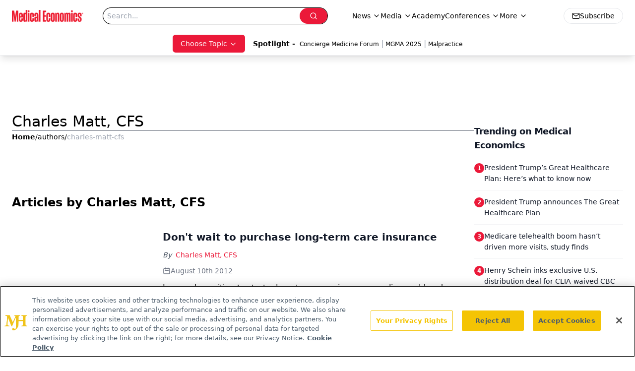

--- FILE ---
content_type: text/html; charset=utf-8
request_url: https://www.medicaleconomics.com/authors/charles-matt-cfs
body_size: 23559
content:
<!DOCTYPE html><html lang="en"> <head><link rel="prefetch" href="/logo.webp"><link rel="preconnect" href="https://www.googletagmanager.com"><link rel="preconnect" href="https://cdn.segment.com"><link rel="preconnect" href="https://www.lightboxcdn.com"><link rel="preconnect" href="https://cdn.cookielaw.org"><link rel="preconnect" href="https://pub.doubleverify.com"><link rel="preconnect" href="https://www.googletagservices.com"><link rel="dns-prefetch" href="https://cdn.jsdelivr.net"><link rel="preconnect" href="https://res.lassomarketing.io"><link rel="icon" href="/favicon.svg" type="image/svg+xml"><link rel="icon" href="/favicon.ico" sizes="any"><link rel="apple-touch-icon" href="/apple-touch-icon.png"><meta charset="UTF-8"><meta name="viewport" content="width=device-width, initial-scale=1.0"><title>Charles Matt, CFS | Authors | Medical Economics </title><link rel="canonical" href="https://www.medicaleconomics.com/authors/charles-matt-cfs"><meta name="description" content="Charles Matt, CFS | Authors | Medical Economics serves as the connection to Physician Practice Management, featuring financial strategies, business insights, and expert interviews."><meta name="robots" content="index, follow"><meta property="og:title" content="Charles Matt, CFS | Authors | Medical Economics "><meta property="og:type" content="website"><meta property="og:image" content="https://www.medicaleconomics.com/logo.webp"><meta property="og:url" content="https://www.medicaleconomics.com/authors/charles-matt-cfs"><meta property="og:image:url" content="https://www.medicaleconomics.com/logo.webp"><meta property="og:image:width" content="1200"><meta property="og:image:height" content="630"><meta property="og:image:alt" content="Charles Matt, CFS | Authors | Medical Economics "><meta property="article:published_time" content="2026-01-16T08:27:54.595Z"><meta property="article:modified_time" content="2026-01-16T08:27:54.595Z"><meta name="twitter:site" content="@medeconomics"><meta name="twitter:title" content="Charles Matt, CFS | Authors | Medical Economics "><meta name="twitter:image" content="https://www.medicaleconomics.com/logo.webp"><meta name="twitter:image:alt" content="Charles Matt, CFS | Authors | Medical Economics "><meta name="twitter:description" content="Charles Matt, CFS | Authors | Medical Economics serves as the connection to Physician Practice Management, featuring financial strategies, business insights, and expert interviews."><link rel="icon" href="/favicon.ico"><meta name="twitter:image" content="https://www.medicaleconomics.com/logo.webp"><meta name="twitter:title" content="Charles Matt, CFS | Authors | Medical Economics "><meta name="twitter:description" content="Charles Matt, CFS | Authors | Medical Economics serves as the connection to Physician Practice Management, featuring financial strategies, business insights, and expert interviews."><script type="application/ld+json">{"@context":"https://schema.org","@type":"Organization","contactPoint":{"@type":"ContactPoint","availableLanguage":["English"]},"name":"Medical Economics","alternateName":"Medical Economics","description":"Medical Economics serves as the connection to Physician Practice Management, featuring financial strategies, business insights, and expert interviews.","email":"MJHINFO@MJHLIFESCIENCES.com​","telephone":"609-716-7777","sameAs":["https://twitter.com/medeconomics","https://www.facebook.com/MedicalEconomics","https://www.linkedin.com/company/5121360","/rss.xml"],"address":{"@type":"PostalAddress","streetAddress":"259 Prospect Plains Rd, Bldg H","addressLocality":"Monroe","addressRegion":"New Jersey","postalCode":"08831","addressCountry":"United States of America"},"foundingDate":"2000-10-18","founder":{"@type":"Person","name":"MJH Life Sciences"},"employees":[{"@type":"Person","name":"Silas Inman"},{"@type":"Person","name":"Chris Mazzolini"},{"@type":"Person","name":"Todd Shryock"}]}</script><script async src="https://cdn.jsdelivr.net/npm/@segment/analytics-consent-wrapper-onetrust@latest/dist/umd/analytics-onetrust.umd.js"></script>
 <script>
  window.dataLayer = window.dataLayer || [];
  function gtag(){dataLayer.push(arguments);}
  gtag('set' , 'developer_id.dYWJhMj', true);
  gtag('consent', 'default', {
      ad_storage: 'denied',
      analytics_storage: 'denied',
      functionality_storage: 'denied',
      personalization_storage: 'denied',
      security_storage: 'granted',
      ad_user_data: 'denied',
      ad_personalization: 'denied',
      region: [
        'AT',
        'BE',
        'BG',
        'HR',
        'CY',
        'CZ',
        'DK',
        'EE',
        'FI',
        'FR',
        'DE',
        'EL',
        'HU',
        'IE',
        'IT',
        'LV',
        'LT',
        'LU',
        'MT',
        'NL',
        'PL',
        'PT',
        'RO',
        'SK',
        'SI',
        'ES',
        'SE',
        'GB',
        'US-CA',
      ],
    });
    gtag('consent', 'default', {
      ad_storage: 'granted',
      analytics_storage: 'granted',
      functionality_storage: 'granted',
      personalization_storage: 'granted',
      security_storage: 'granted',
      ad_user_data: 'granted',
      ad_personalization: 'granted',
    });
    </script>
    <script src="https://cdn.cookielaw.org/scripttemplates/otSDKStub.js" type="text/javascript" charset="UTF-8" data-domain-script="0196a0a2-ee51-7cc2-babc-b23d7531d8a5"></script>
    <script type="text/javascript">function OptanonWrapper() {}</script>
    <script async type="text/plain" class="optanon-category-C0001" src="https://www.lightboxcdn.com/static/lightbox_mjh.js"></script>
  <script async type="text/plain" class="optanon-category-C0004" src="https://res.lassomarketing.io/scripts/lasso-imp-id-min.js"></script> 
   <script async type="text/javascript">
      !function(){var analytics=window.analytics=window.analytics||[];if(!analytics.initialize)if(analytics.invoked)window.console&&console.error&&console.error("Segment snippet included twice.");else{analytics.invoked=!0;analytics.methods=["trackSubmit","trackClick","trackLink","trackForm","pageview","identify","reset","group","track","ready","alias","debug","page","once","off","on","addSourceMiddleware","addIntegrationMiddleware","setAnonymousId","addDestinationMiddleware"];analytics.factory=function(e){return function(){var t=Array.prototype.slice.call(arguments);t.unshift(e);analytics.push(t);return analytics}};for(var e=0;e<analytics.methods.length;e++){var key=analytics.methods[e];analytics[key]=analytics.factory(key)}analytics.load=function(key,e){var t=document.createElement("script");t.type="text/javascript";t.async=!0;t.src="https://cdn.segment.com/analytics.js/v1/" + key + "/analytics.min.js";var n=document.getElementsByTagName("script")[0];n.parentNode.insertBefore(t,n);analytics._loadOptions=e};analytics.SNIPPET_VERSION="4.13.1";
      //check lasso , if lassoImpID doesnt exist try again in 1.25 seconds
      function checkLasso() {
        if (typeof lassoImpID !== 'undefined') {
          window.LassoImpressionID = lassoImpID();
          withOneTrust(analytics).load('BBbKMoOjmhsxPnbd2nO6osz3zq67DzuN');
          analytics.page({
            'LassoImpressionID': window.LassoImpressionID
          });
        } else {
          setTimeout(checkLasso, 1000);
        }
      }
          checkLasso();
            }}();
    </script><script class="optanon-category-C0001" type="text/plain" async src="https://one.medicaleconomics.com/tagmanager/scripts/one.js"></script><script async type="text/javascript" src="https://one.medicaleconomics.com/tagmanager/scripts/one.js"></script><script type="text/javascript" src="https://www.googletagservices.com/tag/js/gpt.js"></script><script async src="https://pub.doubleverify.com/dvtag/20083417/DV1815449/pub.js"></script><script type="text/javascript">
            window.onDvtagReady = function (callback, timeout = 750) { 
            window.dvtag = window.dvtag || {} 
            dvtag.cmd = dvtag.cmd || [] 
            const opt = { callback, timeout, timestamp: new Date().getTime() } 
            dvtag.cmd.push(function () { dvtag.queueAdRequest(opt) }) 
            setTimeout(function () { 
            const cb = opt.callback 
            opt.callback = null 
            if (cb) cb() 
            }, timeout) 
            } 
     </script><script>(function(){const gtmID = "WZTZTKT";

        (function (w, d, s, l, i) {
          w[l] = w[l] || [];
          w[l].push({ 'gtm.start': new Date().getTime(), event: 'gtm.js' });
          var f = d.getElementsByTagName(s)[0],
            j = d.createElement(s),
            dl = l != 'dataLayer' ? '&l=' + l : '';
          j.async = true;
          j.src = 'https://www.googletagmanager.com/gtm.js?id=' + i + dl;
          f.parentNode.insertBefore(j, f);
        })(window, document, 'script', 'dataLayer', 'GTM-' + gtmID);
      })();</script><!-- <ClientRouter  /> --><link rel="stylesheet" href="/_astro/_slug_.XRRLYn4n.css">
<link rel="stylesheet" href="/_astro/_slug_.1XxvNgLm.css"><script type="module" src="/_astro/page.V2R8AmkL.js"></script></head> <body> <style>astro-island,astro-slot,astro-static-slot{display:contents}</style><script>(()=>{var e=async t=>{await(await t())()};(self.Astro||(self.Astro={})).load=e;window.dispatchEvent(new Event("astro:load"));})();</script><script>(()=>{var A=Object.defineProperty;var g=(i,o,a)=>o in i?A(i,o,{enumerable:!0,configurable:!0,writable:!0,value:a}):i[o]=a;var d=(i,o,a)=>g(i,typeof o!="symbol"?o+"":o,a);{let i={0:t=>m(t),1:t=>a(t),2:t=>new RegExp(t),3:t=>new Date(t),4:t=>new Map(a(t)),5:t=>new Set(a(t)),6:t=>BigInt(t),7:t=>new URL(t),8:t=>new Uint8Array(t),9:t=>new Uint16Array(t),10:t=>new Uint32Array(t),11:t=>1/0*t},o=t=>{let[l,e]=t;return l in i?i[l](e):void 0},a=t=>t.map(o),m=t=>typeof t!="object"||t===null?t:Object.fromEntries(Object.entries(t).map(([l,e])=>[l,o(e)]));class y extends HTMLElement{constructor(){super(...arguments);d(this,"Component");d(this,"hydrator");d(this,"hydrate",async()=>{var b;if(!this.hydrator||!this.isConnected)return;let e=(b=this.parentElement)==null?void 0:b.closest("astro-island[ssr]");if(e){e.addEventListener("astro:hydrate",this.hydrate,{once:!0});return}let c=this.querySelectorAll("astro-slot"),n={},h=this.querySelectorAll("template[data-astro-template]");for(let r of h){let s=r.closest(this.tagName);s!=null&&s.isSameNode(this)&&(n[r.getAttribute("data-astro-template")||"default"]=r.innerHTML,r.remove())}for(let r of c){let s=r.closest(this.tagName);s!=null&&s.isSameNode(this)&&(n[r.getAttribute("name")||"default"]=r.innerHTML)}let p;try{p=this.hasAttribute("props")?m(JSON.parse(this.getAttribute("props"))):{}}catch(r){let s=this.getAttribute("component-url")||"<unknown>",v=this.getAttribute("component-export");throw v&&(s+=` (export ${v})`),console.error(`[hydrate] Error parsing props for component ${s}`,this.getAttribute("props"),r),r}let u;await this.hydrator(this)(this.Component,p,n,{client:this.getAttribute("client")}),this.removeAttribute("ssr"),this.dispatchEvent(new CustomEvent("astro:hydrate"))});d(this,"unmount",()=>{this.isConnected||this.dispatchEvent(new CustomEvent("astro:unmount"))})}disconnectedCallback(){document.removeEventListener("astro:after-swap",this.unmount),document.addEventListener("astro:after-swap",this.unmount,{once:!0})}connectedCallback(){if(!this.hasAttribute("await-children")||document.readyState==="interactive"||document.readyState==="complete")this.childrenConnectedCallback();else{let e=()=>{document.removeEventListener("DOMContentLoaded",e),c.disconnect(),this.childrenConnectedCallback()},c=new MutationObserver(()=>{var n;((n=this.lastChild)==null?void 0:n.nodeType)===Node.COMMENT_NODE&&this.lastChild.nodeValue==="astro:end"&&(this.lastChild.remove(),e())});c.observe(this,{childList:!0}),document.addEventListener("DOMContentLoaded",e)}}async childrenConnectedCallback(){let e=this.getAttribute("before-hydration-url");e&&await import(e),this.start()}async start(){let e=JSON.parse(this.getAttribute("opts")),c=this.getAttribute("client");if(Astro[c]===void 0){window.addEventListener(`astro:${c}`,()=>this.start(),{once:!0});return}try{await Astro[c](async()=>{let n=this.getAttribute("renderer-url"),[h,{default:p}]=await Promise.all([import(this.getAttribute("component-url")),n?import(n):()=>()=>{}]),u=this.getAttribute("component-export")||"default";if(!u.includes("."))this.Component=h[u];else{this.Component=h;for(let f of u.split("."))this.Component=this.Component[f]}return this.hydrator=p,this.hydrate},e,this)}catch(n){console.error(`[astro-island] Error hydrating ${this.getAttribute("component-url")}`,n)}}attributeChangedCallback(){this.hydrate()}}d(y,"observedAttributes",["props"]),customElements.get("astro-island")||customElements.define("astro-island",y)}})();</script><astro-island uid="U6Qcx" prefix="r7" component-url="/_astro/atoms.Ch89ewdX.js" component-export="SanityClient" renderer-url="/_astro/client.4AZqD4Tw.js" props="{&quot;config&quot;:[0,{&quot;dataset&quot;:[0,&quot;medec&quot;],&quot;projectId&quot;:[0,&quot;0vv8moc6&quot;],&quot;useCdn&quot;:[0,true],&quot;token&quot;:[0,&quot;skIjFEmlzBmyZpjK8Zc1FQwpwi0Bv3wVI0WhSPJfe5wEiXkmkb3Rq7h5T1WLyvXaJAhM7sOBa2vXBRGxShTPYsvCpTSYuIFBEZnhapLqKMkXyRyxCYjZQYbPv4Zbdn7UMjfKcTbCwat1s1GKaDhqbiwIffPYLGtrK4hT6V3Xq32NfzOzScjn&quot;]}]}" ssr client="load" opts="{&quot;name&quot;:&quot;SanityClient&quot;,&quot;value&quot;:true}"></astro-island>  <!-- <VisualEditing enabled={visualEditingEnabled} zIndex={1000} /> --> <script>(()=>{var e=async t=>{await(await t())()};(self.Astro||(self.Astro={})).only=e;window.dispatchEvent(new Event("astro:only"));})();</script><astro-island uid="1zYY41" component-url="/_astro/index.qum6FzgI.js" component-export="default" renderer-url="/_astro/client.4AZqD4Tw.js" props="{&quot;settings&quot;:[0,{&quot;siteConfig&quot;:[0,{&quot;sanityClientConfig&quot;:[0,{&quot;dataset&quot;:[0,&quot;medec&quot;],&quot;projectId&quot;:[0,&quot;0vv8moc6&quot;],&quot;useCdn&quot;:[0,true],&quot;token&quot;:[0,&quot;skIjFEmlzBmyZpjK8Zc1FQwpwi0Bv3wVI0WhSPJfe5wEiXkmkb3Rq7h5T1WLyvXaJAhM7sOBa2vXBRGxShTPYsvCpTSYuIFBEZnhapLqKMkXyRyxCYjZQYbPv4Zbdn7UMjfKcTbCwat1s1GKaDhqbiwIffPYLGtrK4hT6V3Xq32NfzOzScjn&quot;]}],&quot;customSpecialtyText&quot;:[0,&quot;Choose Topic&quot;],&quot;gtmID&quot;:[0,&quot;WZTZTKT&quot;],&quot;title&quot;:[0,&quot;Medical Economics&quot;],&quot;liveDomain&quot;:[0,&quot;www.medicaleconomics.com&quot;],&quot;logo&quot;:[0,&quot;/logo.webp&quot;],&quot;white_logo&quot;:[0,&quot;/logo-white.webp&quot;],&quot;megaMenuTaxName&quot;:[0,&quot;clinical&quot;],&quot;twitter&quot;:[0,&quot;@medeconomics&quot;],&quot;onejs&quot;:[0,&quot;https://one.medicaleconomics.com/tagmanager/scripts/one.js&quot;],&quot;oneTrustId&quot;:[0,&quot;0196a0a2-ee51-7cc2-babc-b23d7531d8a5&quot;],&quot;sharingImageUrl&quot;:[0,&quot;https://www.medicaleconomics.com/logo.webp&quot;],&quot;subscribe&quot;:[0,{&quot;href&quot;:[0,&quot;/newsletter&quot;],&quot;text&quot;:[0,&quot;Stay informed and empowered with Medical Economics enewsletter, delivering expert insights, financial strategies, practice management tips and technology trends — tailored for today’s physicians.&quot;]}],&quot;subFooterLinks&quot;:[1,[[0,{&quot;url&quot;:[0,&quot;/&quot;],&quot;title&quot;:[0,&quot;Home&quot;]}]]]}],&quot;styleConfig&quot;:[0,{&quot;navigation&quot;:[0,5],&quot;footer&quot;:[0,1],&quot;featureDeck&quot;:[0,1],&quot;featureSlider&quot;:[0,1]}],&quot;adConfig&quot;:[0,{&quot;networkID&quot;:[0,&quot;4688&quot;],&quot;adUnit&quot;:[0,&quot;medicaleconomics&quot;]}],&quot;pageConfig&quot;:[0,{&quot;publicationName&quot;:[0,&quot;Medical Economics&quot;],&quot;publicationUrl&quot;:[0,&quot;journals&quot;],&quot;authorUrl&quot;:[0,&quot;authors&quot;],&quot;cmeUrl&quot;:[0,&quot;https://www.gotoper.com&quot;]}],&quot;sanityConfig&quot;:[0,{&quot;taxonomy&quot;:[0,{&quot;news&quot;:[0,&quot;medical_economics_taxonomy_5115_news&quot;],&quot;conference&quot;:[0,&quot;medical_economics_documentGroup_53589_conference&quot;],&quot;clinical&quot;:[0,&quot;medical_economics_taxonomy_5507_clinical&quot;]}],&quot;docGroup&quot;:[0,{&quot;conference&quot;:[0,&quot;medical_economics_documentGroup_53589_conference&quot;]}],&quot;contentCategory&quot;:[0,{&quot;podcasts&quot;:[0,&quot;93d57b69-2d72-45fe-8b8a-d18e7e7e5f20&quot;],&quot;hero&quot;:[0,&quot;2504da4c-b21a-465e-88ba-3841a00c0395&quot;],&quot;videos&quot;:[0,&quot;42000fd0-0d05-4832-9f2c-62c21079b76c&quot;],&quot;slideshows&quot;:[0,&quot;61085300-0cae-4cd1-b0e8-26323ac5c2e6&quot;],&quot;articles&quot;:[0,&quot;8bdaa7fc-960a-4b57-b076-75fdce3741bb&quot;],&quot;poll&quot;:[0,&quot;9e4880fc-85b8-4ffb-a066-79af8dfaa4e1&quot;]}]}],&quot;gateEnabled&quot;:[0,&quot;modal&quot;],&quot;sMaxAge&quot;:[0,300],&quot;staleWhileRevalidate&quot;:[0,329],&quot;allowedDomains&quot;:[1,[[0,&quot;ce.dvm360.com&quot;],[0,&quot;www.pharmacytimes.org&quot;],[0,&quot;www.gotoper.com&quot;]]],&quot;siteColors&quot;:[0,{&quot;from&quot;:[0,&quot;#ed1b2f&quot;],&quot;to&quot;:[0,&quot;#373a3c&quot;]}],&quot;docGroupToGate&quot;:[1,[[0,&quot;89f60ccb-913e-43b3-8c21-2ead2aeef67f&quot;],[0,&quot;e150223c-f7cd-481c-b12d-00b6411bd5b3&quot;],[0,&quot;7e803a97-0d82-4e4a-945a-c8627958959b&quot;],[0,&quot;bc94d1e1-1957-46e9-bbab-3665bebb1446&quot;],[0,&quot;79bb9cab-787e-48ed-8352-e77ac6ec9221&quot;],[0,&quot;a999653f-ade7-465b-9089-25ae4fa8a651&quot;],[0,&quot;20444282-96fb-42ee-a549-2ab5a0453c1c&quot;]]],&quot;partnerBrandsLogos&quot;:[1,[[0,{&quot;id&quot;:[0,0],&quot;src&quot;:[0,&quot;/pmdLogo.png&quot;],&quot;alt&quot;:[0,&quot;Physicians Money Digest&quot;],&quot;link&quot;:[0,&quot;https://www.medicaleconomics.com/physicians-money-digest&quot;],&quot;isMain&quot;:[0,true]}],[0,{&quot;id&quot;:[0,2],&quot;src&quot;:[0,&quot;/PhysiciansFinancialNews_black.png&quot;],&quot;alt&quot;:[0,&quot;Physicians Financial News&quot;],&quot;link&quot;:[0,&quot;https://www.medicaleconomics.com/topics/physicians-financial-news&quot;],&quot;width&quot;:[0,160],&quot;height&quot;:[0,40]}],[0,{&quot;id&quot;:[0,3],&quot;src&quot;:[0,&quot;/physicians_practice.png&quot;],&quot;alt&quot;:[0,&quot;Physicians Practice&quot;],&quot;link&quot;:[0,&quot;https://www.physicianspractice.com/&quot;],&quot;width&quot;:[0,160],&quot;height&quot;:[0,40]}],[0,{&quot;id&quot;:[0,4],&quot;src&quot;:[0,&quot;/chief-healthcare-executive-logo.png&quot;],&quot;alt&quot;:[0,&quot;Chief Healthcare Executive&quot;],&quot;link&quot;:[0,&quot;https://www.chiefhealthcareexecutive.com/&quot;],&quot;width&quot;:[0,160],&quot;height&quot;:[0,40]}],[0,{&quot;id&quot;:[0,5],&quot;src&quot;:[0,&quot;/patientcareonline.png&quot;],&quot;alt&quot;:[0,&quot;Patient Care Online&quot;],&quot;link&quot;:[0,&quot;https://www.patientcareonline.com/&quot;],&quot;width&quot;:[0,147],&quot;height&quot;:[0,20]}]]]}],&quot;targeting&quot;:[0,{&quot;content_placement&quot;:[1,[[0,&quot;&quot;]]],&quot;document_url&quot;:[1,[[0,&quot;authors/charles-matt-cfs&quot;]]],&quot;hostname&quot;:[0,&quot;www.medicaleconomics.com&quot;],&quot;adLayer&quot;:[0,{&quot;adSlotSelection&quot;:[1,[]]}]}],&quot;gateData&quot;:[0,{}]}" ssr client="only" opts="{&quot;name&quot;:&quot;ADWelcome&quot;,&quot;value&quot;:true}"></astro-island> <astro-island uid="Z2czRMk" prefix="r21" component-url="/_astro/ADFloatingFooter.BD49CBHT.js" component-export="default" renderer-url="/_astro/client.4AZqD4Tw.js" props="{&quot;networkID&quot;:[0,&quot;4688&quot;],&quot;adUnit&quot;:[0,&quot;medicaleconomics&quot;],&quot;targeting&quot;:[0,{&quot;content_placement&quot;:[1,[[0,&quot;&quot;]]],&quot;document_url&quot;:[1,[[0,&quot;authors/charles-matt-cfs&quot;]]],&quot;hostname&quot;:[0,&quot;www.medicaleconomics.com&quot;],&quot;adLayer&quot;:[0,{&quot;adSlotSelection&quot;:[1,[]]}]}]}" ssr client="load" opts="{&quot;name&quot;:&quot;ADFloatingFooter&quot;,&quot;value&quot;:true}"></astro-island>      <astro-island uid="ZN82UH" prefix="r22" component-url="/_astro/ui.cZb-a-7l.js" component-export="N5" renderer-url="/_astro/client.4AZqD4Tw.js" props="{&quot;data&quot;:[0,{&quot;logoImage&quot;:[0,&quot;/logo.webp&quot;],&quot;mainLinks&quot;:[1,[[0,{&quot;_createdAt&quot;:[0,&quot;2020-04-06T12:37:51Z&quot;],&quot;_id&quot;:[0,&quot;307b83b6-4703-460d-8a5f-d05e64040a09&quot;],&quot;_rev&quot;:[0,&quot;5i1UAKobfE51uwM0R3qYcu&quot;],&quot;_type&quot;:[0,&quot;mainNavigation&quot;],&quot;_updatedAt&quot;:[0,&quot;2020-04-06T12:38:10Z&quot;],&quot;is_active&quot;:[0,true],&quot;name&quot;:[0,&quot;News&quot;],&quot;navParent&quot;:[0,null],&quot;sortOrder&quot;:[0,1],&quot;subQuery&quot;:[1,[[0,{&quot;_createdAt&quot;:[0,&quot;2020-04-06T12:38:05Z&quot;],&quot;_id&quot;:[0,&quot;4caa577b-6b5b-4abc-924e-af16fb1a4d6d&quot;],&quot;_rev&quot;:[0,&quot;edv56NZH7YFKhIUY3d82MV&quot;],&quot;_type&quot;:[0,&quot;mainNavigation&quot;],&quot;_updatedAt&quot;:[0,&quot;2020-06-22T03:03:32Z&quot;],&quot;children&quot;:[1,[]],&quot;is_active&quot;:[0,true],&quot;name&quot;:[0,&quot;All News&quot;],&quot;navParent&quot;:[0,{&quot;_ref&quot;:[0,&quot;307b83b6-4703-460d-8a5f-d05e64040a09&quot;],&quot;_type&quot;:[0,&quot;reference&quot;]}],&quot;url&quot;:[0,&quot;/news&quot;]}],[0,{&quot;_createdAt&quot;:[0,&quot;2020-04-15T10:36:59Z&quot;],&quot;_id&quot;:[0,&quot;8824153c-358a-4948-bf7b-9ef026caef02&quot;],&quot;_rev&quot;:[0,&quot;sP0wdn78rE7gzXQzzR25Wb&quot;],&quot;_type&quot;:[0,&quot;mainNavigation&quot;],&quot;_updatedAt&quot;:[0,&quot;2020-08-19T17:50:16Z&quot;],&quot;children&quot;:[1,[]],&quot;is_active&quot;:[0,true],&quot;name&quot;:[0,&quot;Careers&quot;],&quot;navParent&quot;:[0,{&quot;_ref&quot;:[0,&quot;307b83b6-4703-460d-8a5f-d05e64040a09&quot;],&quot;_type&quot;:[0,&quot;reference&quot;]}],&quot;url&quot;:[0,&quot;/topics/careers&quot;]}],[0,{&quot;_createdAt&quot;:[0,&quot;2020-04-06T12:38:26Z&quot;],&quot;_id&quot;:[0,&quot;0d3804b9-52c0-4ff0-ac2c-a3f3e4cddaa0&quot;],&quot;_rev&quot;:[0,&quot;sP0wdn78rE7gzXQzzR25VS&quot;],&quot;_type&quot;:[0,&quot;mainNavigation&quot;],&quot;_updatedAt&quot;:[0,&quot;2020-08-19T17:50:11Z&quot;],&quot;children&quot;:[1,[]],&quot;is_active&quot;:[0,true],&quot;name&quot;:[0,&quot;Legal&quot;],&quot;navParent&quot;:[0,{&quot;_ref&quot;:[0,&quot;307b83b6-4703-460d-8a5f-d05e64040a09&quot;],&quot;_type&quot;:[0,&quot;reference&quot;]}],&quot;url&quot;:[0,&quot;/topics/legal&quot;]}],[0,{&quot;_createdAt&quot;:[0,&quot;2020-04-06T12:38:54Z&quot;],&quot;_id&quot;:[0,&quot;56b47110-7139-4bb2-bf1b-c08506bd22e1&quot;],&quot;_rev&quot;:[0,&quot;dwzss1HGi2sMjdPkmbMfzY&quot;],&quot;_type&quot;:[0,&quot;mainNavigation&quot;],&quot;_updatedAt&quot;:[0,&quot;2020-08-19T17:50:05Z&quot;],&quot;children&quot;:[1,[]],&quot;is_active&quot;:[0,true],&quot;name&quot;:[0,&quot;Money&quot;],&quot;navParent&quot;:[0,{&quot;_ref&quot;:[0,&quot;307b83b6-4703-460d-8a5f-d05e64040a09&quot;],&quot;_type&quot;:[0,&quot;reference&quot;]}],&quot;url&quot;:[0,&quot;/topics/money&quot;]}],[0,{&quot;_createdAt&quot;:[0,&quot;2020-04-06T12:39:09Z&quot;],&quot;_id&quot;:[0,&quot;af88c280-de89-4b4c-bc2d-b326a3396aa6&quot;],&quot;_rev&quot;:[0,&quot;dwzss1HGi2sMjdPkmbMfKG&quot;],&quot;_type&quot;:[0,&quot;mainNavigation&quot;],&quot;_updatedAt&quot;:[0,&quot;2020-08-19T17:50:00Z&quot;],&quot;children&quot;:[1,[]],&quot;is_active&quot;:[0,true],&quot;name&quot;:[0,&quot;Opinion&quot;],&quot;navParent&quot;:[0,{&quot;_ref&quot;:[0,&quot;307b83b6-4703-460d-8a5f-d05e64040a09&quot;],&quot;_type&quot;:[0,&quot;reference&quot;]}],&quot;url&quot;:[0,&quot;/topics/opinion&quot;]}],[0,{&quot;_createdAt&quot;:[0,&quot;2021-02-11T17:05:18Z&quot;],&quot;_id&quot;:[0,&quot;ddd017c1-c691-438e-8183-70680b710fff&quot;],&quot;_rev&quot;:[0,&quot;t3JEo2gi1DvmZ9Fw12a1Wc&quot;],&quot;_type&quot;:[0,&quot;mainNavigation&quot;],&quot;_updatedAt&quot;:[0,&quot;2021-05-04T15:00:14Z&quot;],&quot;children&quot;:[1,[]],&quot;is_active&quot;:[0,true],&quot;name&quot;:[0,&quot;Physicians Financial News&quot;],&quot;navParent&quot;:[0,{&quot;_ref&quot;:[0,&quot;307b83b6-4703-460d-8a5f-d05e64040a09&quot;],&quot;_type&quot;:[0,&quot;reference&quot;]}],&quot;url&quot;:[0,&quot;/topics/physicians-financial-news&quot;]}],[0,{&quot;_createdAt&quot;:[0,&quot;2020-04-06T12:39:30Z&quot;],&quot;_id&quot;:[0,&quot;09b9bef5-b505-4889-ae91-ee98155553e8&quot;],&quot;_rev&quot;:[0,&quot;4S8KJdNJg7wGuXoTN8PcPN&quot;],&quot;_type&quot;:[0,&quot;mainNavigation&quot;],&quot;_updatedAt&quot;:[0,&quot;2020-08-19T17:49:53Z&quot;],&quot;children&quot;:[1,[]],&quot;is_active&quot;:[0,true],&quot;name&quot;:[0,&quot;Practice Management&quot;],&quot;navParent&quot;:[0,{&quot;_ref&quot;:[0,&quot;307b83b6-4703-460d-8a5f-d05e64040a09&quot;],&quot;_type&quot;:[0,&quot;reference&quot;]}],&quot;url&quot;:[0,&quot;/topics/practice-management&quot;]}],[0,{&quot;_createdAt&quot;:[0,&quot;2020-04-06T12:39:40Z&quot;],&quot;_id&quot;:[0,&quot;be8076de-3627-4122-bf39-2209fbaa6f39&quot;],&quot;_rev&quot;:[0,&quot;dwzss1HGi2sMjdPkmbMej6&quot;],&quot;_type&quot;:[0,&quot;mainNavigation&quot;],&quot;_updatedAt&quot;:[0,&quot;2020-08-19T17:49:56Z&quot;],&quot;children&quot;:[1,[]],&quot;is_active&quot;:[0,true],&quot;name&quot;:[0,&quot;Technology&quot;],&quot;navParent&quot;:[0,{&quot;_ref&quot;:[0,&quot;307b83b6-4703-460d-8a5f-d05e64040a09&quot;],&quot;_type&quot;:[0,&quot;reference&quot;]}],&quot;url&quot;:[0,&quot;/topics/technology&quot;]}]]]}],[0,{&quot;_createdAt&quot;:[0,&quot;2020-04-06T12:40:51Z&quot;],&quot;_id&quot;:[0,&quot;48572d3f-9d22-46de-9cf0-56a629375e62&quot;],&quot;_rev&quot;:[0,&quot;5i1UAKobfE51uwM0R3qYcu&quot;],&quot;_type&quot;:[0,&quot;mainNavigation&quot;],&quot;_updatedAt&quot;:[0,&quot;2020-04-27T14:02:43Z&quot;],&quot;is_active&quot;:[0,true],&quot;name&quot;:[0,&quot;Media&quot;],&quot;navParent&quot;:[0,null],&quot;sortOrder&quot;:[0,2],&quot;subQuery&quot;:[1,[[0,{&quot;_createdAt&quot;:[0,&quot;2020-12-16T06:38:27Z&quot;],&quot;_id&quot;:[0,&quot;15492931-488f-4b1d-8c73-c0aff382a00e&quot;],&quot;_rev&quot;:[0,&quot;kAc0HCHylXv09U5SUCuVdE&quot;],&quot;_type&quot;:[0,&quot;mainNavigation&quot;],&quot;_updatedAt&quot;:[0,&quot;2020-12-23T13:42:30Z&quot;],&quot;children&quot;:[1,[]],&quot;is_active&quot;:[0,true],&quot;name&quot;:[0,&quot;Around the Practice&quot;],&quot;navParent&quot;:[0,{&quot;_ref&quot;:[0,&quot;48572d3f-9d22-46de-9cf0-56a629375e62&quot;],&quot;_type&quot;:[0,&quot;reference&quot;]}],&quot;url&quot;:[0,&quot;/around-the-practice&quot;]}],[0,{&quot;_createdAt&quot;:[0,&quot;2022-08-23T15:04:07Z&quot;],&quot;_id&quot;:[0,&quot;521ef3a7-64e6-44c9-b504-cbc71f22076a&quot;],&quot;_rev&quot;:[0,&quot;WJeRHhNWTwJKd7j3xMtcXD&quot;],&quot;_type&quot;:[0,&quot;mainNavigation&quot;],&quot;_updatedAt&quot;:[0,&quot;2022-08-23T15:05:07Z&quot;],&quot;children&quot;:[1,[]],&quot;is_active&quot;:[0,true],&quot;name&quot;:[0,&quot;Between The Lines&quot;],&quot;navParent&quot;:[0,{&quot;_ref&quot;:[0,&quot;48572d3f-9d22-46de-9cf0-56a629375e62&quot;],&quot;_type&quot;:[0,&quot;reference&quot;]}],&quot;url&quot;:[0,&quot;/between-the-lines&quot;]}],[0,{&quot;_createdAt&quot;:[0,&quot;2021-03-31T16:00:09Z&quot;],&quot;_id&quot;:[0,&quot;744ba560-6733-40e5-a65e-e2edda7b22e6&quot;],&quot;_rev&quot;:[0,&quot;wRNzBt6uDHj7M0jzqLIHmf&quot;],&quot;_type&quot;:[0,&quot;mainNavigation&quot;],&quot;_updatedAt&quot;:[0,&quot;2021-03-31T16:00:09Z&quot;],&quot;children&quot;:[1,[]],&quot;is_active&quot;:[0,true],&quot;name&quot;:[0,&quot;Clinical Consult&quot;],&quot;navParent&quot;:[0,{&quot;_ref&quot;:[0,&quot;48572d3f-9d22-46de-9cf0-56a629375e62&quot;],&quot;_type&quot;:[0,&quot;reference&quot;]}],&quot;url&quot;:[0,&quot;/clinical-consult&quot;]}],[0,{&quot;_createdAt&quot;:[0,&quot;2020-08-05T14:45:20Z&quot;],&quot;_id&quot;:[0,&quot;970bee6b-aa78-49f6-91e9-6b652921d46e&quot;],&quot;_rev&quot;:[0,&quot;GeM6ny2T6Y1Qp0cm9ptb4E&quot;],&quot;_type&quot;:[0,&quot;mainNavigation&quot;],&quot;_updatedAt&quot;:[0,&quot;2020-08-05T14:45:37Z&quot;],&quot;children&quot;:[1,[]],&quot;is_active&quot;:[0,true],&quot;name&quot;:[0,&quot;Expert Interviews&quot;],&quot;navParent&quot;:[0,{&quot;_ref&quot;:[0,&quot;48572d3f-9d22-46de-9cf0-56a629375e62&quot;],&quot;_type&quot;:[0,&quot;reference&quot;]}],&quot;url&quot;:[0,&quot;/expert-interviews&quot;]}],[0,{&quot;_createdAt&quot;:[0,&quot;2020-04-06T12:41:12Z&quot;],&quot;_id&quot;:[0,&quot;f3d559b7-4f21-4c94-96b1-b70cd14c4507&quot;],&quot;_rev&quot;:[0,&quot;edv56NZH7YFKhIUY3d82MV&quot;],&quot;_type&quot;:[0,&quot;mainNavigation&quot;],&quot;_updatedAt&quot;:[0,&quot;2020-06-22T03:03:32Z&quot;],&quot;children&quot;:[1,[]],&quot;is_active&quot;:[0,true],&quot;name&quot;:[0,&quot;Medical Economics Pulse&quot;],&quot;navParent&quot;:[0,{&quot;_ref&quot;:[0,&quot;48572d3f-9d22-46de-9cf0-56a629375e62&quot;],&quot;_type&quot;:[0,&quot;reference&quot;]}],&quot;url&quot;:[0,&quot;/medical-economics-pulse&quot;]}],[0,{&quot;_createdAt&quot;:[0,&quot;2020-06-24T16:53:02Z&quot;],&quot;_id&quot;:[0,&quot;2d9de525-3149-4f04-bf5a-c34bffc017c4&quot;],&quot;_rev&quot;:[0,&quot;HtOyohbPKXsusbCmdNKfI6&quot;],&quot;_type&quot;:[0,&quot;mainNavigation&quot;],&quot;_updatedAt&quot;:[0,&quot;2021-07-29T14:49:35Z&quot;],&quot;blank&quot;:[0,true],&quot;children&quot;:[1,[]],&quot;is_active&quot;:[0,true],&quot;name&quot;:[0,&quot;Medical World News&quot;],&quot;navParent&quot;:[0,{&quot;_ref&quot;:[0,&quot;48572d3f-9d22-46de-9cf0-56a629375e62&quot;],&quot;_type&quot;:[0,&quot;reference&quot;]}],&quot;url&quot;:[0,&quot;https://www.medicalworldnews.com/&quot;]}],[0,{&quot;_createdAt&quot;:[0,&quot;2020-08-05T14:45:02Z&quot;],&quot;_id&quot;:[0,&quot;e84e6ddc-5629-4a83-8202-101b5518a022&quot;],&quot;_rev&quot;:[0,&quot;fy07F2ZCeISaRoOxd5DVcI&quot;],&quot;_system&quot;:[0,{&quot;base&quot;:[0,{&quot;id&quot;:[0,&quot;e84e6ddc-5629-4a83-8202-101b5518a022&quot;],&quot;rev&quot;:[0,&quot;NCRmx1hVt53BGtkLG596SQ&quot;]}]}],&quot;_type&quot;:[0,&quot;mainNavigation&quot;],&quot;_updatedAt&quot;:[0,&quot;2025-07-21T16:41:45Z&quot;],&quot;children&quot;:[1,[]],&quot;is_active&quot;:[0,true],&quot;name&quot;:[0,&quot;Off The Chart Podcast&quot;],&quot;navParent&quot;:[0,{&quot;_ref&quot;:[0,&quot;48572d3f-9d22-46de-9cf0-56a629375e62&quot;],&quot;_type&quot;:[0,&quot;reference&quot;]}],&quot;url&quot;:[0,&quot;/podcasts&quot;]}],[0,{&quot;_createdAt&quot;:[0,&quot;2022-06-23T17:22:05Z&quot;],&quot;_id&quot;:[0,&quot;9db8892c-2d8e-4918-a9fe-5e3f449a09c2&quot;],&quot;_rev&quot;:[0,&quot;LKxYTkUF9yNVUfdbopYTlX&quot;],&quot;_type&quot;:[0,&quot;mainNavigation&quot;],&quot;_updatedAt&quot;:[0,&quot;2022-07-06T20:20:46Z&quot;],&quot;children&quot;:[1,[]],&quot;is_active&quot;:[0,true],&quot;name&quot;:[0,&quot;Physician Report&quot;],&quot;navParent&quot;:[0,{&quot;_ref&quot;:[0,&quot;48572d3f-9d22-46de-9cf0-56a629375e62&quot;],&quot;_type&quot;:[0,&quot;reference&quot;]}],&quot;url&quot;:[0,&quot;/physician-report&quot;]}],[0,{&quot;_createdAt&quot;:[0,&quot;2021-07-28T19:57:51Z&quot;],&quot;_id&quot;:[0,&quot;c157bca6-7fe5-4967-9d49-59d3241ea8ee&quot;],&quot;_rev&quot;:[0,&quot;I7r25Jbl84KutlgtfPcXiP&quot;],&quot;_type&quot;:[0,&quot;mainNavigation&quot;],&quot;_updatedAt&quot;:[0,&quot;2021-07-28T19:57:51Z&quot;],&quot;children&quot;:[1,[]],&quot;is_active&quot;:[0,true],&quot;name&quot;:[0,&quot;PrimaryView&quot;],&quot;navParent&quot;:[0,{&quot;_ref&quot;:[0,&quot;48572d3f-9d22-46de-9cf0-56a629375e62&quot;],&quot;_type&quot;:[0,&quot;reference&quot;]}],&quot;url&quot;:[0,&quot;/primaryview&quot;]}],[0,{&quot;_createdAt&quot;:[0,&quot;2025-04-29T15:34:10Z&quot;],&quot;_id&quot;:[0,&quot;01888da4-55fd-4e4b-8927-12a2aadce111&quot;],&quot;_rev&quot;:[0,&quot;CyThGFJTIJ0ZH3EARierwe&quot;],&quot;_type&quot;:[0,&quot;mainNavigation&quot;],&quot;_updatedAt&quot;:[0,&quot;2025-04-29T15:34:22Z&quot;],&quot;children&quot;:[1,[]],&quot;is_active&quot;:[0,true],&quot;name&quot;:[0,&quot;Slideshows&quot;],&quot;navParent&quot;:[0,{&quot;_ref&quot;:[0,&quot;48572d3f-9d22-46de-9cf0-56a629375e62&quot;],&quot;_type&quot;:[0,&quot;reference&quot;]}],&quot;url&quot;:[0,&quot;/slideshows&quot;]}]]],&quot;url&quot;:[0,&quot;/videos&quot;]}],[0,{&quot;_createdAt&quot;:[0,&quot;2023-12-20T13:27:14Z&quot;],&quot;_id&quot;:[0,&quot;523fc287-8299-4b7b-a709-91317ab419c0&quot;],&quot;_rev&quot;:[0,&quot;V4QUz6N4dC6YqomOXu0H6R&quot;],&quot;_type&quot;:[0,&quot;mainNavigation&quot;],&quot;_updatedAt&quot;:[0,&quot;2023-12-20T13:29:02Z&quot;],&quot;is_active&quot;:[0,true],&quot;name&quot;:[0,&quot;Academy&quot;],&quot;navParent&quot;:[0,null],&quot;needSegmentSupport&quot;:[0,false],&quot;sortOrder&quot;:[0,3],&quot;subQuery&quot;:[1,[]],&quot;url&quot;:[0,&quot;/practice-academy&quot;]}],[0,{&quot;_createdAt&quot;:[0,&quot;2020-04-06T12:40:24Z&quot;],&quot;_id&quot;:[0,&quot;5c3de24d-0937-47d5-8271-1901b3d1747d&quot;],&quot;_rev&quot;:[0,&quot;28Ey2N6aiyTS8vMpxcD313&quot;],&quot;_type&quot;:[0,&quot;mainNavigation&quot;],&quot;_updatedAt&quot;:[0,&quot;2023-12-20T13:28:18Z&quot;],&quot;is_active&quot;:[0,true],&quot;name&quot;:[0,&quot;Conferences&quot;],&quot;navParent&quot;:[0,null],&quot;sortOrder&quot;:[0,4],&quot;subQuery&quot;:[1,[[0,{&quot;_createdAt&quot;:[0,&quot;2020-08-28T14:03:28Z&quot;],&quot;_id&quot;:[0,&quot;4f6a575e-e6ca-4f01-aa08-4d27a4aa887e&quot;],&quot;_rev&quot;:[0,&quot;RR7zMDQ0j8jlASjtFWGPtn&quot;],&quot;_type&quot;:[0,&quot;mainNavigation&quot;],&quot;_updatedAt&quot;:[0,&quot;2020-08-28T14:03:53Z&quot;],&quot;children&quot;:[1,[]],&quot;is_active&quot;:[0,true],&quot;name&quot;:[0,&quot;Conference Coverage&quot;],&quot;navParent&quot;:[0,{&quot;_ref&quot;:[0,&quot;5c3de24d-0937-47d5-8271-1901b3d1747d&quot;],&quot;_type&quot;:[0,&quot;reference&quot;]}],&quot;url&quot;:[0,&quot;/latest-conference&quot;]}],[0,{&quot;_createdAt&quot;:[0,&quot;2020-08-28T14:03:41Z&quot;],&quot;_id&quot;:[0,&quot;c33765d5-a98a-4796-add7-1b18fca8455b&quot;],&quot;_rev&quot;:[0,&quot;vXaOb8nu0N1Pu4dYFE1vgs&quot;],&quot;_type&quot;:[0,&quot;mainNavigation&quot;],&quot;_updatedAt&quot;:[0,&quot;2020-08-28T14:03:57Z&quot;],&quot;children&quot;:[1,[]],&quot;is_active&quot;:[0,true],&quot;name&quot;:[0,&quot;Conference Listing&quot;],&quot;navParent&quot;:[0,{&quot;_ref&quot;:[0,&quot;5c3de24d-0937-47d5-8271-1901b3d1747d&quot;],&quot;_type&quot;:[0,&quot;reference&quot;]}],&quot;url&quot;:[0,&quot;/conference&quot;]}]]],&quot;url&quot;:[0,&quot;/conference&quot;]}],[0,{&quot;_createdAt&quot;:[0,&quot;2020-04-06T12:41:43Z&quot;],&quot;_id&quot;:[0,&quot;ada132ee-04b3-49e5-92cb-ae0a03d78928&quot;],&quot;_rev&quot;:[0,&quot;tIWT2KdjRA8HX2dgMErGCs&quot;],&quot;_system&quot;:[0,{&quot;base&quot;:[0,{&quot;id&quot;:[0,&quot;ada132ee-04b3-49e5-92cb-ae0a03d78928&quot;],&quot;rev&quot;:[0,&quot;V4QUz6N4dC6YqomOXu0GDu&quot;]}]}],&quot;_type&quot;:[0,&quot;mainNavigation&quot;],&quot;_updatedAt&quot;:[0,&quot;2025-10-08T18:17:25Z&quot;],&quot;is_active&quot;:[0,true],&quot;name&quot;:[0,&quot;Publications&quot;],&quot;navParent&quot;:[0,null],&quot;sortOrder&quot;:[0,5],&quot;subQuery&quot;:[1,[[0,{&quot;_createdAt&quot;:[0,&quot;2020-04-06T12:42:17Z&quot;],&quot;_id&quot;:[0,&quot;d43e0e87-e1c5-468c-a430-8c0be68495d5&quot;],&quot;_rev&quot;:[0,&quot;edv56NZH7YFKhIUY3d82MV&quot;],&quot;_type&quot;:[0,&quot;mainNavigation&quot;],&quot;_updatedAt&quot;:[0,&quot;2020-06-22T03:03:32Z&quot;],&quot;children&quot;:[1,[]],&quot;is_active&quot;:[0,true],&quot;name&quot;:[0,&quot;Medical Economics&quot;],&quot;navParent&quot;:[0,{&quot;_ref&quot;:[0,&quot;ada132ee-04b3-49e5-92cb-ae0a03d78928&quot;],&quot;_type&quot;:[0,&quot;reference&quot;]}],&quot;url&quot;:[0,&quot;/journals/medical-economics&quot;]}],[0,{&quot;_createdAt&quot;:[0,&quot;2025-08-13T14:10:26Z&quot;],&quot;_id&quot;:[0,&quot;14ec3c0f-6e61-4544-ac7f-08d178998668&quot;],&quot;_rev&quot;:[0,&quot;zEvUZa8Ax5xRxR2PukGlmO&quot;],&quot;_type&quot;:[0,&quot;mainNavigation&quot;],&quot;_updatedAt&quot;:[0,&quot;2025-08-13T14:10:59Z&quot;],&quot;children&quot;:[1,[]],&quot;is_active&quot;:[0,true],&quot;name&quot;:[0,&quot;Medical Economics Insider&quot;],&quot;navParent&quot;:[0,{&quot;_ref&quot;:[0,&quot;ada132ee-04b3-49e5-92cb-ae0a03d78928&quot;],&quot;_type&quot;:[0,&quot;reference&quot;]}],&quot;url&quot;:[0,&quot;https://www.medicaleconomics.com/journals/medical-economics-insider&quot;]}],[0,{&quot;_createdAt&quot;:[0,&quot;2025-05-16T16:08:26Z&quot;],&quot;_id&quot;:[0,&quot;e55791b7-2992-48ec-af7c-02ff9ff5c74c&quot;],&quot;_rev&quot;:[0,&quot;CKS3P2jUVRhKe0CC7DrfMX&quot;],&quot;_type&quot;:[0,&quot;mainNavigation&quot;],&quot;_updatedAt&quot;:[0,&quot;2025-05-16T16:08:38Z&quot;],&quot;children&quot;:[1,[]],&quot;is_active&quot;:[0,true],&quot;name&quot;:[0,&quot;Patient Care Supplement&quot;],&quot;navParent&quot;:[0,{&quot;_ref&quot;:[0,&quot;ada132ee-04b3-49e5-92cb-ae0a03d78928&quot;],&quot;_type&quot;:[0,&quot;reference&quot;]}],&quot;url&quot;:[0,&quot;/journals/patient-care-supplement&quot;]}],[0,{&quot;_createdAt&quot;:[0,&quot;2021-11-08T19:04:59Z&quot;],&quot;_id&quot;:[0,&quot;49d1ac50-5e84-43bf-9469-63dce35042a8&quot;],&quot;_rev&quot;:[0,&quot;r6OOndZJ4lM5mDAVH4mKEx&quot;],&quot;_type&quot;:[0,&quot;mainNavigation&quot;],&quot;_updatedAt&quot;:[0,&quot;2021-11-08T19:05:30Z&quot;],&quot;children&quot;:[1,[]],&quot;is_active&quot;:[0,true],&quot;name&quot;:[0,&quot;Sponsored Content&quot;],&quot;navParent&quot;:[0,{&quot;_ref&quot;:[0,&quot;ada132ee-04b3-49e5-92cb-ae0a03d78928&quot;],&quot;_type&quot;:[0,&quot;reference&quot;]}],&quot;url&quot;:[0,&quot;/sponsored-content&quot;]}],[0,{&quot;_createdAt&quot;:[0,&quot;2022-04-01T19:34:30Z&quot;],&quot;_id&quot;:[0,&quot;81e08235-4c50-4a34-a637-db2364d7bf07&quot;],&quot;_rev&quot;:[0,&quot;tIWT2KdjRA8HX2dgMEqgmE&quot;],&quot;_system&quot;:[0,{&quot;base&quot;:[0,{&quot;id&quot;:[0,&quot;81e08235-4c50-4a34-a637-db2364d7bf07&quot;],&quot;rev&quot;:[0,&quot;VXYPJK4gCdy0JLo0vuMfDH&quot;]}]}],&quot;_type&quot;:[0,&quot;mainNavigation&quot;],&quot;_updatedAt&quot;:[0,&quot;2025-10-08T18:16:11Z&quot;],&quot;children&quot;:[1,[]],&quot;is_active&quot;:[0,true],&quot;name&quot;:[0,&quot;Sponsored Resources&quot;],&quot;navParent&quot;:[0,{&quot;_ref&quot;:[0,&quot;ada132ee-04b3-49e5-92cb-ae0a03d78928&quot;],&quot;_type&quot;:[0,&quot;reference&quot;]}],&quot;url&quot;:[0,&quot;/sponsored-resources&quot;]}],[0,{&quot;_createdAt&quot;:[0,&quot;2021-03-10T16:05:21Z&quot;],&quot;_id&quot;:[0,&quot;c3c6e1f7-0737-40b1-86b7-94a1330cb48d&quot;],&quot;_rev&quot;:[0,&quot;TnEQR9PTbTjuRRH5Yo62WY&quot;],&quot;_type&quot;:[0,&quot;mainNavigation&quot;],&quot;_updatedAt&quot;:[0,&quot;2021-03-10T16:05:21Z&quot;],&quot;children&quot;:[1,[]],&quot;is_active&quot;:[0,true],&quot;name&quot;:[0,&quot;Supplements And Featured Publications&quot;],&quot;navParent&quot;:[0,{&quot;_ref&quot;:[0,&quot;ada132ee-04b3-49e5-92cb-ae0a03d78928&quot;],&quot;_type&quot;:[0,&quot;reference&quot;]}],&quot;url&quot;:[0,&quot;/journals/supplements-and-featured-publications&quot;]}]]],&quot;url&quot;:[0,&quot;/journals&quot;]}],[0,{&quot;_createdAt&quot;:[0,&quot;2020-04-17T14:50:46Z&quot;],&quot;_id&quot;:[0,&quot;8780c2bc-04e1-4031-81d5-f1e186f3c9e8&quot;],&quot;_rev&quot;:[0,&quot;kDkoxQ0yEgbBfuGYron6W2&quot;],&quot;_type&quot;:[0,&quot;mainNavigation&quot;],&quot;_updatedAt&quot;:[0,&quot;2021-04-02T19:06:48Z&quot;],&quot;is_active&quot;:[0,true],&quot;name&quot;:[0,&quot;CME/CE&quot;],&quot;navParent&quot;:[0,null],&quot;sortOrder&quot;:[0,6],&quot;subQuery&quot;:[1,[]],&quot;url&quot;:[0,&quot;/continuing-medical-education&quot;]}],[0,{&quot;_createdAt&quot;:[0,&quot;2020-06-29T15:10:15Z&quot;],&quot;_id&quot;:[0,&quot;86dc90b9-7989-48db-b6b3-f5e501e19342&quot;],&quot;_rev&quot;:[0,&quot;hWOPHyuy8tDXP31cDlRsJw&quot;],&quot;_type&quot;:[0,&quot;mainNavigation&quot;],&quot;_updatedAt&quot;:[0,&quot;2021-04-02T19:06:56Z&quot;],&quot;blank&quot;:[0,true],&quot;is_active&quot;:[0,true],&quot;name&quot;:[0,&quot;Job Board&quot;],&quot;navParent&quot;:[0,null],&quot;sortOrder&quot;:[0,7],&quot;subQuery&quot;:[1,[]],&quot;url&quot;:[0,&quot;http://jobs.modernmedicine.com/index.php?action=advanced_search&amp;page=search&amp;keywords=&amp;mult_industries%5B%5D=Family+Medicine&amp;country=&amp;zip_radius=&amp;zip=&amp;position_type=&amp;min_salary=&amp;max_salary=&amp;salary_type=&quot;]}],[0,{&quot;_createdAt&quot;:[0,&quot;2020-04-10T13:37:01Z&quot;],&quot;_id&quot;:[0,&quot;134e0b81-b54f-4577-989f-0825136122ff&quot;],&quot;_rev&quot;:[0,&quot;HdgDpV8bpBFARImvvyVf09&quot;],&quot;_type&quot;:[0,&quot;mainNavigation&quot;],&quot;_updatedAt&quot;:[0,&quot;2024-03-08T15:28:08Z&quot;],&quot;blank&quot;:[0,true],&quot;is_active&quot;:[0,true],&quot;name&quot;:[0,&quot;Subscribe&quot;],&quot;navParent&quot;:[0,null],&quot;sortOrder&quot;:[0,8],&quot;subQuery&quot;:[1,[]],&quot;url&quot;:[0,&quot;https://one.medicaleconomics.com/subscribe/&quot;]}],[0,{&quot;_createdAt&quot;:[0,&quot;2023-04-14T16:30:49Z&quot;],&quot;_id&quot;:[0,&quot;7113d9b3-74b1-49ab-93ae-5a9c2dfd0d5b&quot;],&quot;_rev&quot;:[0,&quot;WYRUu7UlVHMBmFAu3dQpOy&quot;],&quot;_type&quot;:[0,&quot;mainNavigation&quot;],&quot;_updatedAt&quot;:[0,&quot;2023-04-14T16:31:47Z&quot;],&quot;is_active&quot;:[0,true],&quot;name&quot;:[0,&quot;Directories&quot;],&quot;navParent&quot;:[0,null],&quot;sortOrder&quot;:[0,9],&quot;subQuery&quot;:[1,[[0,{&quot;_createdAt&quot;:[0,&quot;2023-04-14T16:32:16Z&quot;],&quot;_id&quot;:[0,&quot;c2ec1230-ffe5-4527-b18f-19ff882d5cc1&quot;],&quot;_rev&quot;:[0,&quot;tpgqNCNJ3Uc8kaAxn0eqOt&quot;],&quot;_type&quot;:[0,&quot;mainNavigation&quot;],&quot;_updatedAt&quot;:[0,&quot;2023-04-14T16:32:16Z&quot;],&quot;blank&quot;:[0,true],&quot;children&quot;:[1,[]],&quot;is_active&quot;:[0,true],&quot;name&quot;:[0,&quot;Financial Advisor Guide&quot;],&quot;navParent&quot;:[0,{&quot;_ref&quot;:[0,&quot;7113d9b3-74b1-49ab-93ae-5a9c2dfd0d5b&quot;],&quot;_type&quot;:[0,&quot;reference&quot;]}],&quot;url&quot;:[0,&quot;https://www.medecadvisory.com/&quot;]}]]]}]]],&quot;secondaryLinks&quot;:[1,[[0,{&quot;_id&quot;:[0,&quot;medical_economics_taxonomy_833_careers&quot;],&quot;children&quot;:[1,[[0,{&quot;_id&quot;:[0,&quot;325dbed9-52fb-44e4-83a1-94a01ff27cef&quot;],&quot;identifier&quot;:[0,&quot;topics/employment-trends&quot;],&quot;name&quot;:[0,&quot;Employment Trends&quot;],&quot;sortOrder&quot;:[0,null]}],[0,{&quot;_id&quot;:[0,&quot;57e790e7-fc0c-4cf6-97e4-a872d39e0317&quot;],&quot;identifier&quot;:[0,&quot;topics/advanced-practice-providers&quot;],&quot;name&quot;:[0,&quot;Advanced Practice Providers&quot;],&quot;sortOrder&quot;:[0,null]}],[0,{&quot;_id&quot;:[0,&quot;5b0a30de-4894-4ed1-84f3-b13e52c48b5d&quot;],&quot;identifier&quot;:[0,&quot;topics/locum-tenens&quot;],&quot;name&quot;:[0,&quot;Locum Tenens, brought to you by LocumLife®&quot;],&quot;sortOrder&quot;:[0,null]}],[0,{&quot;_id&quot;:[0,&quot;c2e2d14e-f2fd-4900-8902-3eb9f62c4049&quot;],&quot;identifier&quot;:[0,&quot;topics/learning-and-development&quot;],&quot;name&quot;:[0,&quot;Learning and Development&quot;],&quot;sortOrder&quot;:[0,null]}],[0,{&quot;_id&quot;:[0,&quot;de917ddd-3a98-483c-acde-04fb0f54b047&quot;],&quot;identifier&quot;:[0,&quot;topics/concierge-medicine-2&quot;],&quot;name&quot;:[0,&quot;Concierge Medicine 2.0 by Castle Connolly Private Health Partners&quot;],&quot;sortOrder&quot;:[0,null]}],[0,{&quot;_id&quot;:[0,&quot;e830e4df-d7e8-4839-af30-79454a043c12&quot;],&quot;identifier&quot;:[0,&quot;topics/burnout&quot;],&quot;name&quot;:[0,&quot;Burnout and Wellbeing&quot;],&quot;sortOrder&quot;:[0,null]}],[0,{&quot;_id&quot;:[0,&quot;eb0a1d1b-f0a5-4410-bf82-cff647721ce5&quot;],&quot;identifier&quot;:[0,&quot;topics/concierge-medicine&quot;],&quot;name&quot;:[0,&quot;Concierge Medicine&quot;],&quot;sortOrder&quot;:[0,3]}],[0,{&quot;_id&quot;:[0,&quot;ec352ace-0c03-41e9-8f5a-e4fa494215d0&quot;],&quot;identifier&quot;:[0,&quot;topics/maintenance-of-certification&quot;],&quot;name&quot;:[0,&quot;Maintenance of Certification&quot;],&quot;sortOrder&quot;:[0,null]}]]],&quot;identifier&quot;:[0,&quot;topics/careers&quot;],&quot;name&quot;:[0,&quot;Careers&quot;],&quot;parentIdentifier&quot;:[0,&quot;topics&quot;],&quot;sortOrder&quot;:[0,null]}],[0,{&quot;_id&quot;:[0,&quot;medical_economics_taxonomy_5208_legal&quot;],&quot;children&quot;:[1,[[0,{&quot;_id&quot;:[0,&quot;0a173a09-6ba4-439e-bd8e-847f13894236&quot;],&quot;identifier&quot;:[0,&quot;topics/insurance&quot;],&quot;name&quot;:[0,&quot;Insurance&quot;],&quot;sortOrder&quot;:[0,null]}],[0,{&quot;_id&quot;:[0,&quot;1df4ce70-a8a9-4296-bd47-862fdb671504&quot;],&quot;identifier&quot;:[0,&quot;topics/risk-management&quot;],&quot;name&quot;:[0,&quot;Risk Management&quot;],&quot;sortOrder&quot;:[0,null]}],[0,{&quot;_id&quot;:[0,&quot;382e4fe8-ac27-4b5c-8773-b736ff84585a&quot;],&quot;identifier&quot;:[0,&quot;topics/contract-negotiation&quot;],&quot;name&quot;:[0,&quot;Contract Negotiation&quot;],&quot;sortOrder&quot;:[0,null]}],[0,{&quot;_id&quot;:[0,&quot;f9ae2425-e479-4a56-92b2-0161de39a3c2&quot;],&quot;identifier&quot;:[0,&quot;topics/malpractice&quot;],&quot;name&quot;:[0,&quot;Malpractice&quot;],&quot;sortOrder&quot;:[0,4]}]]],&quot;identifier&quot;:[0,&quot;topics/legal&quot;],&quot;name&quot;:[0,&quot;Legal&quot;],&quot;parentIdentifier&quot;:[0,&quot;topics&quot;],&quot;sortOrder&quot;:[0,null]}],[0,{&quot;_id&quot;:[0,&quot;dc6bf7e1-2d9a-4a42-8a35-26eff49f7fa8&quot;],&quot;children&quot;:[1,[[0,{&quot;_id&quot;:[0,&quot;03ac25a0-45f0-43c6-a1ad-50c804a135b2&quot;],&quot;identifier&quot;:[0,&quot;topics/ma&quot;],&quot;name&quot;:[0,&quot;Mergers and Acquisitions&quot;],&quot;sortOrder&quot;:[0,null]}],[0,{&quot;_id&quot;:[0,&quot;3f1c1efa-0b0e-4578-ad7d-001098b2c4d0&quot;],&quot;identifier&quot;:[0,&quot;topics/emerging-tech&quot;],&quot;name&quot;:[0,&quot;Emerging Technology&quot;],&quot;sortOrder&quot;:[0,null]}],[0,{&quot;_id&quot;:[0,&quot;595e7770-3719-4893-b188-6876329c6fe6&quot;],&quot;identifier&quot;:[0,&quot;topics/earnings&quot;],&quot;name&quot;:[0,&quot;Earnings and Investment&quot;],&quot;sortOrder&quot;:[0,null]}],[0,{&quot;_id&quot;:[0,&quot;5b17fd90-6848-47b9-a54b-db0bfa78843c&quot;],&quot;identifier&quot;:[0,&quot;topics/point-of-care&quot;],&quot;name&quot;:[0,&quot;Point of Care&quot;],&quot;sortOrder&quot;:[0,null]}],[0,{&quot;_id&quot;:[0,&quot;696f90f3-f550-4e38-ab00-56bc4a51987b&quot;],&quot;identifier&quot;:[0,&quot;topics/innovators&quot;],&quot;name&quot;:[0,&quot;Leaders and Innovators&quot;],&quot;sortOrder&quot;:[0,null]}],[0,{&quot;_id&quot;:[0,&quot;95326821-90ec-4277-ab4a-264f98c0237d&quot;],&quot;identifier&quot;:[0,&quot;topics/device-approvals&quot;],&quot;name&quot;:[0,&quot;Device Pipeline and Approvals&quot;],&quot;sortOrder&quot;:[0,null]}],[0,{&quot;_id&quot;:[0,&quot;97e3ea6d-4d2c-4ea5-a188-ef1a33d37c77&quot;],&quot;identifier&quot;:[0,&quot;topics/device-policy&quot;],&quot;name&quot;:[0,&quot;Device Regulation and Policy&quot;],&quot;sortOrder&quot;:[0,null]}],[0,{&quot;_id&quot;:[0,&quot;9c36a573-bd09-4060-8d58-60610ca15221&quot;],&quot;identifier&quot;:[0,&quot;topics/medtech-industry&quot;],&quot;name&quot;:[0,&quot;Medtech Industry Trends&quot;],&quot;sortOrder&quot;:[0,null]}],[0,{&quot;_id&quot;:[0,&quot;af0a8a7f-abff-4100-939c-54bed090b83c&quot;],&quot;identifier&quot;:[0,&quot;topics/data&quot;],&quot;name&quot;:[0,&quot;Data and Analytics&quot;],&quot;sortOrder&quot;:[0,null]}],[0,{&quot;_id&quot;:[0,&quot;c563a282-9f36-479a-94d8-b91f809a47b2&quot;],&quot;identifier&quot;:[0,&quot;topics/tech-transfer&quot;],&quot;name&quot;:[0,&quot;Tech Transfer&quot;],&quot;sortOrder&quot;:[0,null]}]]],&quot;identifier&quot;:[0,&quot;topics/med-tech&quot;],&quot;name&quot;:[0,&quot;Medical Device &amp; Technology&quot;],&quot;parentIdentifier&quot;:[0,&quot;topics&quot;],&quot;sortOrder&quot;:[0,null]}],[0,{&quot;_id&quot;:[0,&quot;medical_economics_taxonomy_5494_opinion&quot;],&quot;children&quot;:[1,[]],&quot;identifier&quot;:[0,&quot;topics/opinion&quot;],&quot;name&quot;:[0,&quot;Opinion&quot;],&quot;parentIdentifier&quot;:[0,&quot;topics&quot;],&quot;sortOrder&quot;:[0,null]}],[0,{&quot;_id&quot;:[0,&quot;c39ad3e5-b4be-4ac2-8440-79ce020fd4ff&quot;],&quot;children&quot;:[1,[[0,{&quot;_id&quot;:[0,&quot;4a369598-1ae8-4881-a6b2-4f44491914f8&quot;],&quot;identifier&quot;:[0,&quot;topics/physicians-financial-news&quot;],&quot;name&quot;:[0,&quot;Investing&quot;],&quot;sortOrder&quot;:[0,null]}],[0,{&quot;_id&quot;:[0,&quot;71f7a2e6-0d16-4651-8ff7-538ed771aef3&quot;],&quot;identifier&quot;:[0,&quot;topics/retirement-planning&quot;],&quot;name&quot;:[0,&quot;Retirement Planning&quot;],&quot;sortOrder&quot;:[0,null]}],[0,{&quot;_id&quot;:[0,&quot;f34b19dc-e831-44d8-b795-4cb1450a8769&quot;],&quot;identifier&quot;:[0,&quot;topics/estate-planning&quot;],&quot;name&quot;:[0,&quot;Estate Planning&quot;],&quot;sortOrder&quot;:[0,null]}]]],&quot;identifier&quot;:[0,&quot;topics/physicians-money-digest&quot;],&quot;name&quot;:[0,&quot;Physician&#39;s Money Digest&quot;],&quot;parentIdentifier&quot;:[0,&quot;topics&quot;],&quot;sortOrder&quot;:[0,null]}],[0,{&quot;_id&quot;:[0,&quot;4bd09e07-9aff-4e33-9f85-7fb0b314ca0d&quot;],&quot;children&quot;:[1,[[0,{&quot;_id&quot;:[0,&quot;59a65abd-8b6b-4e66-944e-9f0d0efce351&quot;],&quot;identifier&quot;:[0,&quot;topics/politics&quot;],&quot;name&quot;:[0,&quot;Politics&quot;],&quot;sortOrder&quot;:[0,null]}],[0,{&quot;_id&quot;:[0,&quot;a068ee87-c543-42c4-a595-a9c43c1bd35a&quot;],&quot;identifier&quot;:[0,&quot;topics/industry-trends&quot;],&quot;name&quot;:[0,&quot;Industry Trends&quot;],&quot;sortOrder&quot;:[0,null]}],[0,{&quot;_id&quot;:[0,&quot;a0e54bc8-a456-42c3-b350-7754237e1818&quot;],&quot;identifier&quot;:[0,&quot;topics/medicare-and-medicaid&quot;],&quot;name&quot;:[0,&quot;Medicare &amp; Medicaid&quot;],&quot;sortOrder&quot;:[0,null]}],[0,{&quot;_id&quot;:[0,&quot;b081325c-d4c7-4764-b297-b21eca2c8c14&quot;],&quot;identifier&quot;:[0,&quot;topics/pharma&quot;],&quot;name&quot;:[0,&quot;Pharma Industry&quot;],&quot;sortOrder&quot;:[0,null]}],[0,{&quot;_id&quot;:[0,&quot;b20def46-2b28-4f20-a5c4-efcf36ee6095&quot;],&quot;identifier&quot;:[0,&quot;topics/physician-advocacy&quot;],&quot;name&quot;:[0,&quot;Physician Advocacy&quot;],&quot;sortOrder&quot;:[0,null]}]]],&quot;identifier&quot;:[0,&quot;topics/policy&quot;],&quot;name&quot;:[0,&quot;Policy&quot;],&quot;parentIdentifier&quot;:[0,&quot;topics&quot;],&quot;sortOrder&quot;:[0,null]}],[0,{&quot;_id&quot;:[0,&quot;medical_economics_taxonomy_5463_money&quot;],&quot;children&quot;:[1,[[0,{&quot;_id&quot;:[0,&quot;0da14cbb-3235-44ec-9af0-974a5dfa6996&quot;],&quot;identifier&quot;:[0,&quot;topics/revenue-cycle-management&quot;],&quot;name&quot;:[0,&quot;Revenue Cycle Management&quot;],&quot;sortOrder&quot;:[0,null]}],[0,{&quot;_id&quot;:[0,&quot;16126aea-fb1f-483a-9af9-57b9fa903ac2&quot;],&quot;identifier&quot;:[0,&quot;topics/reimbursement&quot;],&quot;name&quot;:[0,&quot;Reimbursement&quot;],&quot;sortOrder&quot;:[0,null]}],[0,{&quot;_id&quot;:[0,&quot;5a3748b7-0a07-4884-ac76-fe617328d8fa&quot;],&quot;identifier&quot;:[0,&quot;topics/practice-valuation&quot;],&quot;name&quot;:[0,&quot;Practice Valuation&quot;],&quot;sortOrder&quot;:[0,null]}],[0,{&quot;_id&quot;:[0,&quot;b30b1ac0-995e-46a5-828c-26bc73a0b114&quot;],&quot;identifier&quot;:[0,&quot;topics/billing-and-collections&quot;],&quot;name&quot;:[0,&quot;Billing and Collections&quot;],&quot;sortOrder&quot;:[0,1]}],[0,{&quot;_id&quot;:[0,&quot;d9d68db8-ace3-4348-88d4-6ef4efa8b1ab&quot;],&quot;identifier&quot;:[0,&quot;topics/value-based-care&quot;],&quot;name&quot;:[0,&quot;Payment Models&quot;],&quot;sortOrder&quot;:[0,8]}]]],&quot;identifier&quot;:[0,&quot;topics/money&quot;],&quot;name&quot;:[0,&quot;Practice Finance&quot;],&quot;parentIdentifier&quot;:[0,&quot;topics&quot;],&quot;sortOrder&quot;:[0,null]}],[0,{&quot;_id&quot;:[0,&quot;medical_economics_taxonomy_706_practicemanagement&quot;],&quot;children&quot;:[1,[[0,{&quot;_id&quot;:[0,&quot;2bde3fa2-3969-4302-997b-9f4d210c603b&quot;],&quot;identifier&quot;:[0,&quot;topics/staffing&quot;],&quot;name&quot;:[0,&quot;Staffing&quot;],&quot;sortOrder&quot;:[0,null]}],[0,{&quot;_id&quot;:[0,&quot;332c1103-eccb-4ca4-89b1-88932eee46de&quot;],&quot;identifier&quot;:[0,&quot;topics/coding-and-documentation&quot;],&quot;name&quot;:[0,&quot;Coding and Documentation&quot;],&quot;sortOrder&quot;:[0,2]}],[0,{&quot;_id&quot;:[0,&quot;4a6c13be-f636-40c4-8c2b-51124e0949b9&quot;],&quot;identifier&quot;:[0,&quot;topics/leadership&quot;],&quot;name&quot;:[0,&quot;Leadership&quot;],&quot;sortOrder&quot;:[0,null]}],[0,{&quot;_id&quot;:[0,&quot;adb81c1f-afb8-499f-b855-999973961987&quot;],&quot;identifier&quot;:[0,&quot;topics/marketing&quot;],&quot;name&quot;:[0,&quot;Marketing&quot;],&quot;sortOrder&quot;:[0,null]}],[0,{&quot;_id&quot;:[0,&quot;medical_economics_taxonomy_4645_chronicconditions&quot;],&quot;identifier&quot;:[0,&quot;topics/chronic-conditions&quot;],&quot;name&quot;:[0,&quot;Chronic Condition Management&quot;],&quot;sortOrder&quot;:[0,null]}],[0,{&quot;_id&quot;:[0,&quot;medical_economics_taxonomy_699_vaccines&quot;],&quot;identifier&quot;:[0,&quot;topics/vaccines&quot;],&quot;name&quot;:[0,&quot;Vaccines&quot;],&quot;sortOrder&quot;:[0,null]}],[0,{&quot;_id&quot;:[0,&quot;medical_economics_taxonomy_758_patientrelations&quot;],&quot;identifier&quot;:[0,&quot;topics/patient-relations&quot;],&quot;name&quot;:[0,&quot;Patient Relations&quot;],&quot;sortOrder&quot;:[0,5]}]]],&quot;identifier&quot;:[0,&quot;topics/practice-management&quot;],&quot;name&quot;:[0,&quot;Practice Management&quot;],&quot;parentIdentifier&quot;:[0,&quot;topics&quot;],&quot;sortOrder&quot;:[0,6]}],[0,{&quot;_id&quot;:[0,&quot;medical_economics_taxonomy_5177_technology&quot;],&quot;children&quot;:[1,[[0,{&quot;_id&quot;:[0,&quot;22cdf79d-fa17-4fd6-885a-43c3039633ae&quot;],&quot;identifier&quot;:[0,&quot;topics/ai&quot;],&quot;name&quot;:[0,&quot;AI&quot;],&quot;sortOrder&quot;:[0,null]}],[0,{&quot;_id&quot;:[0,&quot;3ad38522-bd83-4efd-baab-7d0bc46780d3&quot;],&quot;identifier&quot;:[0,&quot;topics/telehealth&quot;],&quot;name&quot;:[0,&quot;Telehealth&quot;],&quot;sortOrder&quot;:[0,7]}],[0,{&quot;_id&quot;:[0,&quot;4da27f8e-740a-4157-b5a3-a9bd44024ead&quot;],&quot;identifier&quot;:[0,&quot;topics/cybersecurity&quot;],&quot;name&quot;:[0,&quot;Cybersecurity&quot;],&quot;sortOrder&quot;:[0,null]}],[0,{&quot;_id&quot;:[0,&quot;a1888205-f853-47fc-b482-092971449308&quot;],&quot;identifier&quot;:[0,&quot;topics/ehr&quot;],&quot;name&quot;:[0,&quot;EHRs&quot;],&quot;sortOrder&quot;:[0,null]}],[0,{&quot;_id&quot;:[0,&quot;a8857034-7251-44eb-81f6-bb3f7aa7162c&quot;],&quot;identifier&quot;:[0,&quot;topics/rpm&quot;],&quot;name&quot;:[0,&quot;Remote Patient Monitoring&quot;],&quot;sortOrder&quot;:[0,null]}],[0,{&quot;_id&quot;:[0,&quot;ade37fe7-6157-498b-a6fb-549ac981325a&quot;],&quot;identifier&quot;:[0,&quot;topics/med-technology&quot;],&quot;name&quot;:[0,&quot;Medical Technology&quot;],&quot;sortOrder&quot;:[0,null]}]]],&quot;identifier&quot;:[0,&quot;topics/technology&quot;],&quot;name&quot;:[0,&quot;Practice Technology&quot;],&quot;parentIdentifier&quot;:[0,&quot;topics&quot;],&quot;sortOrder&quot;:[0,null]}],[0,{&quot;_id&quot;:[0,&quot;49b06dea-b424-4753-8b79-8dc66ca34af9&quot;],&quot;children&quot;:[1,[]],&quot;identifier&quot;:[0,&quot;topics/screening&quot;],&quot;name&quot;:[0,&quot;Screening&quot;],&quot;parentIdentifier&quot;:[0,&quot;topics&quot;],&quot;sortOrder&quot;:[0,null]}],[0,{&quot;_id&quot;:[0,&quot;0cacfae2-2c36-406a-8fcd-bd34ad154b2a&quot;],&quot;children&quot;:[1,[[0,{&quot;_id&quot;:[0,&quot;2e1540b8-b3b1-44bf-aced-09915400a375&quot;],&quot;identifier&quot;:[0,&quot;topics/100-years&quot;],&quot;name&quot;:[0,&quot;100 Years of Medical Economics&quot;],&quot;sortOrder&quot;:[0,null]}],[0,{&quot;_id&quot;:[0,&quot;d1555671-8920-4fff-a585-f2e824d2fe47&quot;],&quot;identifier&quot;:[0,&quot;topics/exclusive-content&quot;],&quot;name&quot;:[0,&quot;Exclusive Content &quot;],&quot;sortOrder&quot;:[0,null]}]]],&quot;identifier&quot;:[0,&quot;topics/special-reports&quot;],&quot;name&quot;:[0,&quot;Special Reports&quot;],&quot;parentIdentifier&quot;:[0,&quot;topics&quot;],&quot;sortOrder&quot;:[0,null]}]]],&quot;socialLinks&quot;:[1,[[0,{&quot;_key&quot;:[0,&quot;11c1910dcd57&quot;],&quot;_type&quot;:[0,&quot;urlArray&quot;],&quot;blank&quot;:[0,true],&quot;title&quot;:[0,&quot;X&quot;],&quot;url&quot;:[0,&quot;https://twitter.com/medeconomics&quot;]}],[0,{&quot;_key&quot;:[0,&quot;a42beec5bd73&quot;],&quot;_type&quot;:[0,&quot;urlArray&quot;],&quot;blank&quot;:[0,true],&quot;title&quot;:[0,&quot;Facebook&quot;],&quot;url&quot;:[0,&quot;https://www.facebook.com/MedicalEconomics&quot;]}],[0,{&quot;_key&quot;:[0,&quot;c56da123edeb&quot;],&quot;_type&quot;:[0,&quot;urlArray&quot;],&quot;blank&quot;:[0,true],&quot;title&quot;:[0,&quot;LinkedIn&quot;],&quot;url&quot;:[0,&quot;https://www.linkedin.com/company/5121360&quot;]}],[0,{&quot;_key&quot;:[0,&quot;8086a3bf382d&quot;],&quot;_type&quot;:[0,&quot;urlArray&quot;],&quot;title&quot;:[0,&quot;RSS&quot;],&quot;url&quot;:[0,&quot;/rss.xml&quot;]}]]],&quot;spotlight&quot;:[1,[[0,{&quot;_createdAt&quot;:[0,&quot;2025-10-02T17:25:41Z&quot;],&quot;_id&quot;:[0,&quot;ede13154-2219-4d6f-93f2-1c3751557c72&quot;],&quot;_rev&quot;:[0,&quot;VEmbGNMSoh7BsjRnD59aKk&quot;],&quot;_type&quot;:[0,&quot;subNavigation&quot;],&quot;_updatedAt&quot;:[0,&quot;2025-10-02T17:25:53Z&quot;],&quot;is_active&quot;:[0,true],&quot;name&quot;:[0,&quot;Concierge Medicine Forum&quot;],&quot;navParent&quot;:[0,{&quot;_ref&quot;:[0,&quot;1ea0b377-6ab7-415c-a9d0-abb1fe9a69cf&quot;],&quot;_type&quot;:[0,&quot;reference&quot;]}],&quot;url&quot;:[0,&quot;/conference/concierge-medicine-forum&quot;]}],[0,{&quot;_createdAt&quot;:[0,&quot;2025-09-19T18:36:15Z&quot;],&quot;_id&quot;:[0,&quot;c17c6ee5-7b26-4033-9ee9-dd87e05d26c7&quot;],&quot;_rev&quot;:[0,&quot;C0xr32e4VEQLqdHeCMOMIf&quot;],&quot;_system&quot;:[0,{&quot;base&quot;:[0,{&quot;id&quot;:[0,&quot;c17c6ee5-7b26-4033-9ee9-dd87e05d26c7&quot;],&quot;rev&quot;:[0,&quot;tCyBcWK3K6yQ8bZ6dqZW3g&quot;]}]}],&quot;_type&quot;:[0,&quot;subNavigation&quot;],&quot;_updatedAt&quot;:[0,&quot;2025-09-23T12:48:04Z&quot;],&quot;is_active&quot;:[0,true],&quot;name&quot;:[0,&quot;MGMA 2025&quot;],&quot;navParent&quot;:[0,{&quot;_ref&quot;:[0,&quot;1ea0b377-6ab7-415c-a9d0-abb1fe9a69cf&quot;],&quot;_type&quot;:[0,&quot;reference&quot;]}],&quot;url&quot;:[0,&quot;/conference/mgma&quot;]}],[0,{&quot;_createdAt&quot;:[0,&quot;2025-10-03T18:24:28Z&quot;],&quot;_id&quot;:[0,&quot;3a2809b3-b29e-4f5a-9826-93537c5572e0&quot;],&quot;_rev&quot;:[0,&quot;dTVpxgufb0ObxyvMaEMGUv&quot;],&quot;_type&quot;:[0,&quot;subNavigation&quot;],&quot;_updatedAt&quot;:[0,&quot;2025-10-03T18:24:42Z&quot;],&quot;is_active&quot;:[0,true],&quot;name&quot;:[0,&quot;Malpractice&quot;],&quot;navParent&quot;:[0,{&quot;_ref&quot;:[0,&quot;1ea0b377-6ab7-415c-a9d0-abb1fe9a69cf&quot;],&quot;_type&quot;:[0,&quot;reference&quot;]}],&quot;url&quot;:[0,&quot;/topics/malpractice&quot;]}]]],&quot;footer&quot;:[1,[[0,{&quot;_createdAt&quot;:[0,&quot;2020-04-06T12:47:30Z&quot;],&quot;_id&quot;:[0,&quot;siteSettings&quot;],&quot;_rev&quot;:[0,&quot;Bs5iwP7FGslsgMFW7RMUJ4&quot;],&quot;_system&quot;:[0,{&quot;base&quot;:[0,{&quot;id&quot;:[0,&quot;siteSettings&quot;],&quot;rev&quot;:[0,&quot;8zD4wGu14b8oEPyAEr7Aga&quot;]}]}],&quot;_type&quot;:[0,&quot;siteSettings&quot;],&quot;_updatedAt&quot;:[0,&quot;2025-10-17T17:18:12Z&quot;],&quot;address&quot;:[0,{&quot;addressCountry&quot;:[0,&quot;United States of America&quot;],&quot;addressLocality&quot;:[0,&quot;Monroe&quot;],&quot;addressRegion&quot;:[0,&quot;New Jersey&quot;],&quot;postalCode&quot;:[0,&quot;08831&quot;],&quot;streetAddress&quot;:[0,&quot;259 Prospect Plains Rd, Bldg H&quot;]}],&quot;alternateName&quot;:[0,&quot;Medical Economics&quot;],&quot;contactPoint&quot;:[0,{&quot;email&quot;:[0,&quot;MJHINFO@MJHLIFESCIENCES.com​&quot;],&quot;telephone&quot;:[0,&quot;609-716-7777&quot;]}],&quot;creativeLayout&quot;:[0,null],&quot;creativeLayoutLatestNews&quot;:[0,null],&quot;description&quot;:[0,&quot;Medical Economics serves as the connection to Physician Practice Management, featuring financial strategies, business insights, and expert interviews.&quot;],&quot;employees&quot;:[1,[[0,&quot;Silas Inman&quot;],[0,&quot;Chris Mazzolini&quot;],[0,&quot;Todd Shryock&quot;]]],&quot;enableSanity2&quot;:[0,true],&quot;footerLinks&quot;:[1,[[0,{&quot;_key&quot;:[0,&quot;c275aef8874d29cfa9c9ca2e2d2c5a38&quot;],&quot;_type&quot;:[0,&quot;urlArray&quot;],&quot;blank&quot;:[0,false],&quot;title&quot;:[0,&quot;About&quot;],&quot;url&quot;:[0,&quot;/about&quot;]}],[0,{&quot;_key&quot;:[0,&quot;0e09af2fe273&quot;],&quot;_type&quot;:[0,&quot;urlArray&quot;],&quot;blank&quot;:[0,false],&quot;title&quot;:[0,&quot;Advertise&quot;],&quot;url&quot;:[0,&quot;/advertise&quot;]}],[0,{&quot;_key&quot;:[0,&quot;67ca1a0e28e8&quot;],&quot;_type&quot;:[0,&quot;urlArray&quot;],&quot;blank&quot;:[0,false],&quot;title&quot;:[0,&quot;Contact Us&quot;],&quot;url&quot;:[0,&quot;/contact-us&quot;]}],[0,{&quot;_key&quot;:[0,&quot;fab6dd1b86a4&quot;],&quot;_type&quot;:[0,&quot;urlArray&quot;],&quot;blank&quot;:[0,true],&quot;title&quot;:[0,&quot;Editorial Staff&quot;],&quot;url&quot;:[0,&quot;/editorial-info&quot;]}],[0,{&quot;_key&quot;:[0,&quot;5287e486cb29&quot;],&quot;_type&quot;:[0,&quot;urlArray&quot;],&quot;blank&quot;:[0,true],&quot;title&quot;:[0,&quot;Job Board&quot;],&quot;url&quot;:[0,&quot;http://jobs.modernmedicine.com/index.php&quot;]}],[0,{&quot;_key&quot;:[0,&quot;f9ccf0161487&quot;],&quot;_type&quot;:[0,&quot;urlArray&quot;],&quot;title&quot;:[0,&quot;Terms and Conditions&quot;],&quot;url&quot;:[0,&quot;/terms&quot;]}],[0,{&quot;_key&quot;:[0,&quot;abb3167889db&quot;],&quot;_type&quot;:[0,&quot;urlArray&quot;],&quot;blank&quot;:[0,true],&quot;title&quot;:[0,&quot;Contributor Guidelines&quot;],&quot;url&quot;:[0,&quot;/contributor-guidelines&quot;]}],[0,{&quot;_key&quot;:[0,&quot;e80bda51f691&quot;],&quot;_type&quot;:[0,&quot;urlArray&quot;],&quot;title&quot;:[0,&quot;Privacy Policy&quot;],&quot;url&quot;:[0,&quot;/privacy&quot;]}],[0,{&quot;_key&quot;:[0,&quot;aa89db765b66&quot;],&quot;_type&quot;:[0,&quot;urlArray&quot;],&quot;blank&quot;:[0,true],&quot;title&quot;:[0,&quot;Do Not Sell My Personal Information&quot;],&quot;url&quot;:[0,&quot;https://www.mjhlifesciences.com/ccpa?domain=www.medicaleconomics.com&quot;]}]]],&quot;founder&quot;:[0,&quot;MJH Life Sciences&quot;],&quot;foundingDate&quot;:[0,&quot;2000-10-18&quot;],&quot;gaID&quot;:[0,&quot;UA-155582410-27,UA-630614-63&quot;],&quot;keywords&quot;:[1,[[0,&quot;physicians&quot;],[0,&quot;health care&quot;],[0,&quot;money&quot;],[0,&quot;practice management&quot;],[0,&quot;doctors&quot;],[0,&quot;medical practice&quot;],[0,&quot;business&quot;],[0,&quot;health technology&quot;]]],&quot;masterHeadConfig&quot;:[0,{&quot;hasMain&quot;:[0,true],&quot;logos&quot;:[1,[[0,{&quot;_key&quot;:[0,&quot;018cd92a9a01&quot;],&quot;_type&quot;:[0,&quot;logo&quot;],&quot;hover&quot;:[0,{&quot;_type&quot;:[0,&quot;mainImage&quot;],&quot;alt&quot;:[0,&quot;PMD - Hover&quot;],&quot;asset&quot;:[0,{&quot;_ref&quot;:[0,&quot;image-4edbc4b05837c895a0f25ccf8733a660fcf001c6-755x362-png&quot;],&quot;_type&quot;:[0,&quot;reference&quot;]}]}],&quot;main&quot;:[0,{&quot;_type&quot;:[0,&quot;mainImage&quot;],&quot;alt&quot;:[0,&quot;PMD - Main&quot;],&quot;asset&quot;:[0,{&quot;_ref&quot;:[0,&quot;image-b975b68be59bc9b0d938344d705825e563a249f9-1133x543-png&quot;],&quot;_type&quot;:[0,&quot;reference&quot;]}],&quot;blank&quot;:[0,true],&quot;link&quot;:[0,&quot;https://www.medicaleconomics.com/physicians-money-digest&quot;]}]}],[0,{&quot;_key&quot;:[0,&quot;fb1426128c04&quot;],&quot;_type&quot;:[0,&quot;logo&quot;],&quot;hover&quot;:[0,{&quot;_type&quot;:[0,&quot;mainImage&quot;],&quot;alt&quot;:[0,&quot;Physicians Financial News&quot;],&quot;asset&quot;:[0,{&quot;_ref&quot;:[0,&quot;image-cf44cd1761adc5812dfcbac4c6891b9b78fff72d-740x146-png&quot;],&quot;_type&quot;:[0,&quot;reference&quot;]}]}],&quot;main&quot;:[0,{&quot;_type&quot;:[0,&quot;mainImage&quot;],&quot;alt&quot;:[0,&quot;Physicians Financial News&quot;],&quot;asset&quot;:[0,{&quot;_ref&quot;:[0,&quot;image-62986abfa8609930e2f01c087a41e4163a73c4e7-740x146-png&quot;],&quot;_type&quot;:[0,&quot;reference&quot;]}],&quot;blank&quot;:[0,true],&quot;link&quot;:[0,&quot;https://www.medicaleconomics.com/topics/physicians-financial-news&quot;]}]}],[0,{&quot;_key&quot;:[0,&quot;4774fc1c7a23&quot;],&quot;_type&quot;:[0,&quot;logo&quot;],&quot;hover&quot;:[0,{&quot;_type&quot;:[0,&quot;mainImage&quot;],&quot;alt&quot;:[0,&quot;Physicians Practice&quot;],&quot;asset&quot;:[0,{&quot;_ref&quot;:[0,&quot;image-c8096c10062f7405a564b9db2b34bd3c2c229da6-400x106-png&quot;],&quot;_type&quot;:[0,&quot;reference&quot;]}]}],&quot;main&quot;:[0,{&quot;_type&quot;:[0,&quot;mainImage&quot;],&quot;alt&quot;:[0,&quot;Physicians Practice&quot;],&quot;asset&quot;:[0,{&quot;_ref&quot;:[0,&quot;image-7bb1e447b0ef939553bfbea9509781d0a416bb41-400x106-png&quot;],&quot;_type&quot;:[0,&quot;reference&quot;]}],&quot;blank&quot;:[0,true],&quot;link&quot;:[0,&quot;https://www.physicianspractice.com/&quot;]}]}],[0,{&quot;_key&quot;:[0,&quot;4937cc173536&quot;],&quot;_type&quot;:[0,&quot;logo&quot;],&quot;hover&quot;:[0,{&quot;_type&quot;:[0,&quot;mainImage&quot;],&quot;alt&quot;:[0,&quot;Chief Healthcare Executive&quot;],&quot;asset&quot;:[0,{&quot;_ref&quot;:[0,&quot;image-a867e8038c6cd6d3bd2c1e613b777ec51d5811ce-4274x1275-png&quot;],&quot;_type&quot;:[0,&quot;reference&quot;]}]}],&quot;main&quot;:[0,{&quot;_type&quot;:[0,&quot;mainImage&quot;],&quot;alt&quot;:[0,&quot;Chief Healthcare Executive&quot;],&quot;asset&quot;:[0,{&quot;_ref&quot;:[0,&quot;image-b101f773dc8055cc589f5a92f240e5da10ba5e92-4274x1275-png&quot;],&quot;_type&quot;:[0,&quot;reference&quot;]}],&quot;blank&quot;:[0,true],&quot;link&quot;:[0,&quot;https://www.chiefhealthcareexecutive.com/&quot;]}]}]]]}],&quot;name&quot;:[0,&quot;Medical Economics&quot;],&quot;orangizationName&quot;:[0,&quot;Medical Economics&quot;],&quot;redisConfig&quot;:[0,{&quot;redisPWD&quot;:[0,&quot;AX1-ASQgZjU0NmU2ZWUtMzM2Ni00MDkzLWE3YmQtZmE5MGQ5MTdlZTM5ZTgzMTc4MzM2MjM5NDdhYzhiZDFjOGNkZmVjNzUzZGY=&quot;],&quot;redisURL&quot;:[0,&quot;https://global-proven-sawfish-32126.upstash.io&quot;]}],&quot;salesforceDMPId&quot;:[0,&quot;uvkv65w9m&quot;],&quot;siteURL&quot;:[0,&quot;www.medicaleconomics.com&quot;],&quot;socialLinks&quot;:[1,[[0,{&quot;_key&quot;:[0,&quot;11c1910dcd57&quot;],&quot;_type&quot;:[0,&quot;urlArray&quot;],&quot;blank&quot;:[0,true],&quot;title&quot;:[0,&quot;X&quot;],&quot;url&quot;:[0,&quot;https://twitter.com/medeconomics&quot;]}],[0,{&quot;_key&quot;:[0,&quot;a42beec5bd73&quot;],&quot;_type&quot;:[0,&quot;urlArray&quot;],&quot;blank&quot;:[0,true],&quot;title&quot;:[0,&quot;Facebook&quot;],&quot;url&quot;:[0,&quot;https://www.facebook.com/MedicalEconomics&quot;]}],[0,{&quot;_key&quot;:[0,&quot;c56da123edeb&quot;],&quot;_type&quot;:[0,&quot;urlArray&quot;],&quot;blank&quot;:[0,true],&quot;title&quot;:[0,&quot;LinkedIn&quot;],&quot;url&quot;:[0,&quot;https://www.linkedin.com/company/5121360&quot;]}],[0,{&quot;_key&quot;:[0,&quot;8086a3bf382d&quot;],&quot;_type&quot;:[0,&quot;urlArray&quot;],&quot;title&quot;:[0,&quot;RSS&quot;],&quot;url&quot;:[0,&quot;/rss.xml&quot;]}]]],&quot;welcomeAdFreq&quot;:[0,2]}]]],&quot;logoWidth&quot;:[0,null],&quot;logoHeight&quot;:[0,null],&quot;showSocialIcons&quot;:[0,null]}],&quot;customSpecialtyText&quot;:[0,&quot;Choose Topic&quot;],&quot;logoSize&quot;:[0],&quot;specialtyColumns&quot;:[0],&quot;mainNavigationItems&quot;:[0],&quot;isSpecialtyDisabled&quot;:[0],&quot;authEnabled&quot;:[0,false]}" ssr client="load" opts="{&quot;name&quot;:&quot;N5&quot;,&quot;value&quot;:true}" await-children><header id="navigation" class="sticky top-0 z-[9999999] w-full border-b bg-header-primary text-header-primary-foreground"><div class="mx-auto flex h-16 w-full max-w-[1480px] items-center px-4 md:px-6"><div class="flex items-center gap-2"><div class="mr-2 md:hidden"><svg stroke="currentColor" fill="none" stroke-width="2" viewBox="0 0 24 24" stroke-linecap="round" stroke-linejoin="round" class="cursor-pointer" height="26" width="26" xmlns="http://www.w3.org/2000/svg"><path d="M4 6l16 0"></path><path d="M4 12l16 0"></path><path d="M4 18l16 0"></path></svg></div><a href="/" class="lg:mr-6"><img src="/logo.webp" class="h-6 shrink-0 sm:h-8" loading="lazy" decoding="async"/></a></div><div class="flex flex-1 items-center justify-between gap-4 px-4"><div class="relative z-[9999] flex h-8 max-w-lg flex-1 items-center justify-between rounded-full bg-white ring-1 ring-header-primary-foreground transition-shadow duration-200 "><input type="text" placeholder="Search..." class="w-full bg-transparent px-2 py-1 text-sm text-black focus:outline-none" aria-label="Search"/><div class="cursor-pointer rounded-full border-none bg-primary px-5 py-2 text-header-primary-foreground transition hover:opacity-90"><svg stroke="currentColor" fill="none" stroke-width="2" viewBox="0 0 24 24" stroke-linecap="round" stroke-linejoin="round" color="white" style="color:white" height="16" width="16" xmlns="http://www.w3.org/2000/svg"><circle cx="11" cy="11" r="8"></circle><line x1="21" y1="21" x2="16.65" y2="16.65"></line></svg></div></div><nav class="hidden flex-1 items-center justify-center gap-4 text-sm font-medium text-header-primary-foreground md:flex"><div class="group relative"><div class="flex cursor-pointer items-center">News<svg stroke="currentColor" fill="none" stroke-width="2" viewBox="0 0 24 24" stroke-linecap="round" stroke-linejoin="round" class="ml-1 h-4 w-4 transition duration-200 group-hover:rotate-180" height="1em" width="1em" xmlns="http://www.w3.org/2000/svg"><path d="M6 9l6 6l6 -6"></path></svg></div><div class="absolute left-0 z-[9999] hidden w-max max-w-80 rounded-md border bg-white p-1 text-black shadow-lg group-hover:block"><a href="/news" class="block rounded-md px-2 py-1.5 text-sm hover:bg-primary hover:text-white">All News</a><a href="/topics/careers" class="block rounded-md px-2 py-1.5 text-sm hover:bg-primary hover:text-white">Careers</a><a href="/topics/legal" class="block rounded-md px-2 py-1.5 text-sm hover:bg-primary hover:text-white">Legal</a><a href="/topics/money" class="block rounded-md px-2 py-1.5 text-sm hover:bg-primary hover:text-white">Money</a><a href="/topics/opinion" class="block rounded-md px-2 py-1.5 text-sm hover:bg-primary hover:text-white">Opinion</a><a href="/topics/physicians-financial-news" class="block rounded-md px-2 py-1.5 text-sm hover:bg-primary hover:text-white">Physicians Financial News</a><a href="/topics/practice-management" class="block rounded-md px-2 py-1.5 text-sm hover:bg-primary hover:text-white">Practice Management</a><a href="/topics/technology" class="block rounded-md px-2 py-1.5 text-sm hover:bg-primary hover:text-white">Technology</a></div></div><div class="group relative"><div class="flex cursor-pointer items-center">Media<svg stroke="currentColor" fill="none" stroke-width="2" viewBox="0 0 24 24" stroke-linecap="round" stroke-linejoin="round" class="ml-1 h-4 w-4 transition duration-200 group-hover:rotate-180" height="1em" width="1em" xmlns="http://www.w3.org/2000/svg"><path d="M6 9l6 6l6 -6"></path></svg></div><div class="absolute left-0 z-[9999] hidden w-max max-w-80 rounded-md border bg-white p-1 text-black shadow-lg group-hover:block"><a href="/around-the-practice" class="block rounded-md px-2 py-1.5 text-sm hover:bg-primary hover:text-white">Around the Practice</a><a href="/between-the-lines" class="block rounded-md px-2 py-1.5 text-sm hover:bg-primary hover:text-white">Between The Lines</a><a href="/clinical-consult" class="block rounded-md px-2 py-1.5 text-sm hover:bg-primary hover:text-white">Clinical Consult</a><a href="/expert-interviews" class="block rounded-md px-2 py-1.5 text-sm hover:bg-primary hover:text-white">Expert Interviews</a><a href="/medical-economics-pulse" class="block rounded-md px-2 py-1.5 text-sm hover:bg-primary hover:text-white">Medical Economics Pulse</a><a href="https://www.medicalworldnews.com/" class="block rounded-md px-2 py-1.5 text-sm hover:bg-primary hover:text-white">Medical World News</a><a href="/podcasts" class="block rounded-md px-2 py-1.5 text-sm hover:bg-primary hover:text-white">Off The Chart Podcast</a><a href="/physician-report" class="block rounded-md px-2 py-1.5 text-sm hover:bg-primary hover:text-white">Physician Report</a><a href="/primaryview" class="block rounded-md px-2 py-1.5 text-sm hover:bg-primary hover:text-white">PrimaryView</a><a href="/slideshows" class="block rounded-md px-2 py-1.5 text-sm hover:bg-primary hover:text-white">Slideshows</a></div></div><div class="group relative"><a href="/practice-academy">Academy</a></div><div class="group relative"><div class="flex cursor-pointer items-center">Conferences<svg stroke="currentColor" fill="none" stroke-width="2" viewBox="0 0 24 24" stroke-linecap="round" stroke-linejoin="round" class="ml-1 h-4 w-4 transition duration-200 group-hover:rotate-180" height="1em" width="1em" xmlns="http://www.w3.org/2000/svg"><path d="M6 9l6 6l6 -6"></path></svg></div><div class="absolute left-0 z-[9999] hidden w-max max-w-80 rounded-md border bg-white p-1 text-black shadow-lg group-hover:block"><a href="/latest-conference" class="block rounded-md px-2 py-1.5 text-sm hover:bg-primary hover:text-white">Conference Coverage</a><a href="/conference" class="block rounded-md px-2 py-1.5 text-sm hover:bg-primary hover:text-white">Conference Listing</a></div></div><div class="group relative"><div class="flex cursor-pointer items-center">More<svg stroke="currentColor" fill="none" stroke-width="2" viewBox="0 0 24 24" stroke-linecap="round" stroke-linejoin="round" class="ml-1 h-4 w-4 transition duration-200 group-hover:rotate-180" height="1em" width="1em" xmlns="http://www.w3.org/2000/svg"><path d="M6 9l6 6l6 -6"></path></svg></div><div class="absolute left-0 z-[9999] hidden w-max max-w-80 rounded-md border bg-white p-1 text-black shadow-lg group-hover:block"><div class="group/item relative"><div class="group/second flex cursor-pointer items-center justify-between rounded-md px-2 py-1.5 text-sm hover:bg-primary hover:text-white">Publications<svg stroke="currentColor" fill="none" stroke-width="2" viewBox="0 0 24 24" stroke-linecap="round" stroke-linejoin="round" class="ml-1 h-4 w-4 transition duration-200 group-hover/second:rotate-[90deg]" height="1em" width="1em" xmlns="http://www.w3.org/2000/svg"><path d="M6 9l6 6l6 -6"></path></svg></div><div class="absolute right-full top-0 z-[9999] hidden w-max max-w-80 rounded-md border bg-white p-1 text-black shadow-lg group-hover/item:block"><a href="/journals/medical-economics" class="block rounded-md px-2 py-1.5 text-sm hover:bg-primary hover:text-white">Medical Economics</a><a href="https://www.medicaleconomics.com/journals/medical-economics-insider" class="block rounded-md px-2 py-1.5 text-sm hover:bg-primary hover:text-white">Medical Economics Insider</a><a href="/journals/patient-care-supplement" class="block rounded-md px-2 py-1.5 text-sm hover:bg-primary hover:text-white">Patient Care Supplement</a><a href="/sponsored-content" class="block rounded-md px-2 py-1.5 text-sm hover:bg-primary hover:text-white">Sponsored Content</a><a href="/sponsored-resources" class="block rounded-md px-2 py-1.5 text-sm hover:bg-primary hover:text-white">Sponsored Resources</a><a href="/journals/supplements-and-featured-publications" class="block rounded-md px-2 py-1.5 text-sm hover:bg-primary hover:text-white">Supplements And Featured Publications</a></div></div><div class="group/item relative"><a href="/continuing-medical-education" class="block rounded-md px-2 py-1.5 text-sm hover:bg-primary hover:text-white">CME/CE</a></div><div class="group/item relative"><a href="http://jobs.modernmedicine.com/index.php?action=advanced_search&amp;page=search&amp;keywords=&amp;mult_industries%5B%5D=Family+Medicine&amp;country=&amp;zip_radius=&amp;zip=&amp;position_type=&amp;min_salary=&amp;max_salary=&amp;salary_type=" class="block rounded-md px-2 py-1.5 text-sm hover:bg-primary hover:text-white">Job Board</a></div><div class="group/item relative"><div class="group/second flex cursor-pointer items-center justify-between rounded-md px-2 py-1.5 text-sm hover:bg-primary hover:text-white">Directories<svg stroke="currentColor" fill="none" stroke-width="2" viewBox="0 0 24 24" stroke-linecap="round" stroke-linejoin="round" class="ml-1 h-4 w-4 transition duration-200 group-hover/second:rotate-[90deg]" height="1em" width="1em" xmlns="http://www.w3.org/2000/svg"><path d="M6 9l6 6l6 -6"></path></svg></div><div class="absolute right-full top-0 z-[9999] hidden w-max max-w-80 rounded-md border bg-white p-1 text-black shadow-lg group-hover/item:block"><a href="https://www.medecadvisory.com/" class="block rounded-md px-2 py-1.5 text-sm hover:bg-primary hover:text-white">Financial Advisor Guide</a></div></div></div></div></nav></div><a href="https://one.medicaleconomics.com/subscribe/" class="border-header-primary-color ml-2 flex h-8 items-center gap-1 rounded-full border px-4 py-1 text-sm font-medium text-header-primary-foreground hover:shadow-md"><svg stroke="currentColor" fill="none" stroke-width="2" viewBox="0 0 24 24" stroke-linecap="round" stroke-linejoin="round" height="16" width="16" xmlns="http://www.w3.org/2000/svg"><path d="M4 4h16c1.1 0 2 .9 2 2v12c0 1.1-.9 2-2 2H4c-1.1 0-2-.9-2-2V6c0-1.1.9-2 2-2z"></path><polyline points="22,6 12,13 2,6"></polyline></svg><p class="hidden md:block">Subscribe</p></a></div><div class="fixed left-0 top-0 z-[100000] h-full w-80 transform bg-primary shadow-lg transition-transform duration-300 ease-in-out md:hidden -translate-x-full"><div class="flex h-full flex-col"><div class="flex justify-end p-4"><svg stroke="currentColor" fill="currentColor" stroke-width="0" viewBox="0 0 512 512" class="cursor-pointer text-white" height="24" width="24" xmlns="http://www.w3.org/2000/svg"><path d="M405 136.798L375.202 107 256 226.202 136.798 107 107 136.798 226.202 256 107 375.202 136.798 405 256 285.798 375.202 405 405 375.202 285.798 256z"></path></svg></div><div class="flex-1 overflow-y-auto px-5 pb-6 text-sm font-semibold text-white"><ul><li class="rounded-md py-2"><div class="flex flex-col"><div class="flex w-full items-center justify-between pl-2"><span class="block text-lg">News</span><svg stroke="currentColor" fill="none" stroke-width="2" viewBox="0 0 24 24" stroke-linecap="round" stroke-linejoin="round" class="mr-2 cursor-pointer transition-transform duration-200 " color="white" style="color:white" height="20" width="20" xmlns="http://www.w3.org/2000/svg"><path d="M6 9l6 6l6 -6"></path></svg></div></div></li><li class="rounded-md py-2"><div class="flex flex-col"><div class="flex w-full items-center justify-between pl-2"><span class="block text-lg">Media</span><svg stroke="currentColor" fill="none" stroke-width="2" viewBox="0 0 24 24" stroke-linecap="round" stroke-linejoin="round" class="mr-2 cursor-pointer transition-transform duration-200 " color="white" style="color:white" height="20" width="20" xmlns="http://www.w3.org/2000/svg"><path d="M6 9l6 6l6 -6"></path></svg></div></div></li><li class="rounded-md py-2"><a class="block pl-2 text-lg" href="/practice-academy">Academy</a></li><li class="rounded-md py-2"><div class="flex flex-col"><div class="flex w-full items-center justify-between pl-2"><span class="block text-lg">Conferences</span><svg stroke="currentColor" fill="none" stroke-width="2" viewBox="0 0 24 24" stroke-linecap="round" stroke-linejoin="round" class="mr-2 cursor-pointer transition-transform duration-200 " color="white" style="color:white" height="20" width="20" xmlns="http://www.w3.org/2000/svg"><path d="M6 9l6 6l6 -6"></path></svg></div></div></li><li class="rounded-md py-2"><div class="flex flex-col"><div class="flex w-full items-center justify-between pl-2"><span class="block text-lg">Publications</span><svg stroke="currentColor" fill="none" stroke-width="2" viewBox="0 0 24 24" stroke-linecap="round" stroke-linejoin="round" class="mr-2 cursor-pointer transition-transform duration-200 " color="white" style="color:white" height="20" width="20" xmlns="http://www.w3.org/2000/svg"><path d="M6 9l6 6l6 -6"></path></svg></div></div></li><li class="rounded-md py-2"><a class="block pl-2 text-lg" href="/continuing-medical-education">CME/CE</a></li><li class="rounded-md py-2"><a class="block pl-2 text-lg" href="http://jobs.modernmedicine.com/index.php?action=advanced_search&amp;page=search&amp;keywords=&amp;mult_industries%5B%5D=Family+Medicine&amp;country=&amp;zip_radius=&amp;zip=&amp;position_type=&amp;min_salary=&amp;max_salary=&amp;salary_type=">Job Board</a></li><li class="rounded-md py-2"><a class="block pl-2 text-lg" href="https://one.medicaleconomics.com/subscribe/">Subscribe</a></li><li class="rounded-md py-2"><div class="flex flex-col"><div class="flex w-full items-center justify-between pl-2"><span class="block text-lg">Directories</span><svg stroke="currentColor" fill="none" stroke-width="2" viewBox="0 0 24 24" stroke-linecap="round" stroke-linejoin="round" class="mr-2 cursor-pointer transition-transform duration-200 " color="white" style="color:white" height="20" width="20" xmlns="http://www.w3.org/2000/svg"><path d="M6 9l6 6l6 -6"></path></svg></div></div></li></ul></div></div></div><div id="" class="sticky left-0 top-0 z-[1000] h-12 w-full bg-header-secondary text-header-secondary-foreground shadow-lg transition-all"><div class=" mx-auto w-full max-w-[1480px] px-4 md:px-6"><div id="specialty-links-dropdown" class="absolute left-0 top-full hidden w-full bg-white shadow-lg"><div class=" mx-auto w-full max-w-[1480px] px-4 md:px-6"><ul class="max-h-[80vh] overflow-y-auto py-6 xl:columns-5 md:columns-4 "><li class="break-inside-avoid py-1"><a class="break-inside-avoid break-words text-sm font-semibold leading-6 text-black hover:underline" href="/topics/careers">Careers</a><ul><li class="py-0 pl-2"><a class="pr-6 text-sm italic leading-4 text-gray-600 hover:underline" href="/topics/employment-trends">Employment Trends</a></li><li class="py-0 pl-2"><a class="pr-6 text-sm italic leading-4 text-gray-600 hover:underline" href="/topics/advanced-practice-providers">Advanced Practice Providers</a></li><li class="py-0 pl-2"><a class="pr-6 text-sm italic leading-4 text-gray-600 hover:underline" href="/topics/locum-tenens">Locum Tenens, brought to you by LocumLife®</a></li><li class="py-0 pl-2"><a class="pr-6 text-sm italic leading-4 text-gray-600 hover:underline" href="/topics/learning-and-development">Learning and Development</a></li><li class="py-0 pl-2"><a class="pr-6 text-sm italic leading-4 text-gray-600 hover:underline" href="/topics/concierge-medicine-2">Concierge Medicine 2.0 by Castle Connolly Private Health Partners</a></li><li class="py-0 pl-2"><a class="pr-6 text-sm italic leading-4 text-gray-600 hover:underline" href="/topics/burnout">Burnout and Wellbeing</a></li><li class="py-0 pl-2"><a class="pr-6 text-sm italic leading-4 text-gray-600 hover:underline" href="/topics/concierge-medicine">Concierge Medicine</a></li><li class="py-0 pl-2"><a class="pr-6 text-sm italic leading-4 text-gray-600 hover:underline" href="/topics/maintenance-of-certification">Maintenance of Certification</a></li></ul></li><li class="break-inside-avoid py-1"><a class="break-inside-avoid break-words text-sm font-semibold leading-6 text-black hover:underline" href="/topics/legal">Legal</a><ul><li class="py-0 pl-2"><a class="pr-6 text-sm italic leading-4 text-gray-600 hover:underline" href="/topics/insurance">Insurance</a></li><li class="py-0 pl-2"><a class="pr-6 text-sm italic leading-4 text-gray-600 hover:underline" href="/topics/risk-management">Risk Management</a></li><li class="py-0 pl-2"><a class="pr-6 text-sm italic leading-4 text-gray-600 hover:underline" href="/topics/contract-negotiation">Contract Negotiation</a></li><li class="py-0 pl-2"><a class="pr-6 text-sm italic leading-4 text-gray-600 hover:underline" href="/topics/malpractice">Malpractice</a></li></ul></li><li class="break-inside-avoid py-1"><a class="break-inside-avoid break-words text-sm font-semibold leading-6 text-black hover:underline" href="/topics/med-tech">Medical Device &amp; Technology</a><ul><li class="py-0 pl-2"><a class="pr-6 text-sm italic leading-4 text-gray-600 hover:underline" href="/topics/ma">Mergers and Acquisitions</a></li><li class="py-0 pl-2"><a class="pr-6 text-sm italic leading-4 text-gray-600 hover:underline" href="/topics/emerging-tech">Emerging Technology</a></li><li class="py-0 pl-2"><a class="pr-6 text-sm italic leading-4 text-gray-600 hover:underline" href="/topics/earnings">Earnings and Investment</a></li><li class="py-0 pl-2"><a class="pr-6 text-sm italic leading-4 text-gray-600 hover:underline" href="/topics/point-of-care">Point of Care</a></li><li class="py-0 pl-2"><a class="pr-6 text-sm italic leading-4 text-gray-600 hover:underline" href="/topics/innovators">Leaders and Innovators</a></li><li class="py-0 pl-2"><a class="pr-6 text-sm italic leading-4 text-gray-600 hover:underline" href="/topics/device-approvals">Device Pipeline and Approvals</a></li><li class="py-0 pl-2"><a class="pr-6 text-sm italic leading-4 text-gray-600 hover:underline" href="/topics/device-policy">Device Regulation and Policy</a></li><li class="py-0 pl-2"><a class="pr-6 text-sm italic leading-4 text-gray-600 hover:underline" href="/topics/medtech-industry">Medtech Industry Trends</a></li><li class="py-0 pl-2"><a class="pr-6 text-sm italic leading-4 text-gray-600 hover:underline" href="/topics/data">Data and Analytics</a></li><li class="py-0 pl-2"><a class="pr-6 text-sm italic leading-4 text-gray-600 hover:underline" href="/topics/tech-transfer">Tech Transfer</a></li></ul></li><li class="break-inside-avoid py-1"><a class="break-inside-avoid break-words text-sm font-semibold leading-6 text-black hover:underline" href="/topics/opinion">Opinion</a></li><li class="break-inside-avoid py-1"><a class="break-inside-avoid break-words text-sm font-semibold leading-6 text-black hover:underline" href="/topics/physicians-money-digest">Physician&#x27;s Money Digest</a><ul><li class="py-0 pl-2"><a class="pr-6 text-sm italic leading-4 text-gray-600 hover:underline" href="/topics/physicians-financial-news">Investing</a></li><li class="py-0 pl-2"><a class="pr-6 text-sm italic leading-4 text-gray-600 hover:underline" href="/topics/retirement-planning">Retirement Planning</a></li><li class="py-0 pl-2"><a class="pr-6 text-sm italic leading-4 text-gray-600 hover:underline" href="/topics/estate-planning">Estate Planning</a></li></ul></li><li class="break-inside-avoid py-1"><a class="break-inside-avoid break-words text-sm font-semibold leading-6 text-black hover:underline" href="/topics/policy">Policy</a><ul><li class="py-0 pl-2"><a class="pr-6 text-sm italic leading-4 text-gray-600 hover:underline" href="/topics/politics">Politics</a></li><li class="py-0 pl-2"><a class="pr-6 text-sm italic leading-4 text-gray-600 hover:underline" href="/topics/industry-trends">Industry Trends</a></li><li class="py-0 pl-2"><a class="pr-6 text-sm italic leading-4 text-gray-600 hover:underline" href="/topics/medicare-and-medicaid">Medicare &amp; Medicaid</a></li><li class="py-0 pl-2"><a class="pr-6 text-sm italic leading-4 text-gray-600 hover:underline" href="/topics/pharma">Pharma Industry</a></li><li class="py-0 pl-2"><a class="pr-6 text-sm italic leading-4 text-gray-600 hover:underline" href="/topics/physician-advocacy">Physician Advocacy</a></li></ul></li><li class="break-inside-avoid py-1"><a class="break-inside-avoid break-words text-sm font-semibold leading-6 text-black hover:underline" href="/topics/money">Practice Finance</a><ul><li class="py-0 pl-2"><a class="pr-6 text-sm italic leading-4 text-gray-600 hover:underline" href="/topics/revenue-cycle-management">Revenue Cycle Management</a></li><li class="py-0 pl-2"><a class="pr-6 text-sm italic leading-4 text-gray-600 hover:underline" href="/topics/reimbursement">Reimbursement</a></li><li class="py-0 pl-2"><a class="pr-6 text-sm italic leading-4 text-gray-600 hover:underline" href="/topics/practice-valuation">Practice Valuation</a></li><li class="py-0 pl-2"><a class="pr-6 text-sm italic leading-4 text-gray-600 hover:underline" href="/topics/billing-and-collections">Billing and Collections</a></li><li class="py-0 pl-2"><a class="pr-6 text-sm italic leading-4 text-gray-600 hover:underline" href="/topics/value-based-care">Payment Models</a></li></ul></li><li class="break-inside-avoid py-1"><a class="break-inside-avoid break-words text-sm font-semibold leading-6 text-black hover:underline" href="/topics/practice-management">Practice Management</a><ul><li class="py-0 pl-2"><a class="pr-6 text-sm italic leading-4 text-gray-600 hover:underline" href="/topics/staffing">Staffing</a></li><li class="py-0 pl-2"><a class="pr-6 text-sm italic leading-4 text-gray-600 hover:underline" href="/topics/coding-and-documentation">Coding and Documentation</a></li><li class="py-0 pl-2"><a class="pr-6 text-sm italic leading-4 text-gray-600 hover:underline" href="/topics/leadership">Leadership</a></li><li class="py-0 pl-2"><a class="pr-6 text-sm italic leading-4 text-gray-600 hover:underline" href="/topics/marketing">Marketing</a></li><li class="py-0 pl-2"><a class="pr-6 text-sm italic leading-4 text-gray-600 hover:underline" href="/topics/chronic-conditions">Chronic Condition Management</a></li><li class="py-0 pl-2"><a class="pr-6 text-sm italic leading-4 text-gray-600 hover:underline" href="/topics/vaccines">Vaccines</a></li><li class="py-0 pl-2"><a class="pr-6 text-sm italic leading-4 text-gray-600 hover:underline" href="/topics/patient-relations">Patient Relations</a></li></ul></li><li class="break-inside-avoid py-1"><a class="break-inside-avoid break-words text-sm font-semibold leading-6 text-black hover:underline" href="/topics/technology">Practice Technology</a><ul><li class="py-0 pl-2"><a class="pr-6 text-sm italic leading-4 text-gray-600 hover:underline" href="/topics/ai">AI</a></li><li class="py-0 pl-2"><a class="pr-6 text-sm italic leading-4 text-gray-600 hover:underline" href="/topics/telehealth">Telehealth</a></li><li class="py-0 pl-2"><a class="pr-6 text-sm italic leading-4 text-gray-600 hover:underline" href="/topics/cybersecurity">Cybersecurity</a></li><li class="py-0 pl-2"><a class="pr-6 text-sm italic leading-4 text-gray-600 hover:underline" href="/topics/ehr">EHRs</a></li><li class="py-0 pl-2"><a class="pr-6 text-sm italic leading-4 text-gray-600 hover:underline" href="/topics/rpm">Remote Patient Monitoring</a></li><li class="py-0 pl-2"><a class="pr-6 text-sm italic leading-4 text-gray-600 hover:underline" href="/topics/med-technology">Medical Technology</a></li></ul></li><li class="break-inside-avoid py-1"><a class="break-inside-avoid break-words text-sm font-semibold leading-6 text-black hover:underline" href="/topics/screening">Screening</a></li><li class="break-inside-avoid py-1"><a class="break-inside-avoid break-words text-sm font-semibold leading-6 text-black hover:underline" href="/topics/special-reports">Special Reports</a><ul><li class="py-0 pl-2"><a class="pr-6 text-sm italic leading-4 text-gray-600 hover:underline" href="/topics/100-years">100 Years of Medical Economics</a></li><li class="py-0 pl-2"><a class="pr-6 text-sm italic leading-4 text-gray-600 hover:underline" href="/topics/exclusive-content">Exclusive Content </a></li></ul></li></ul></div></div><div class="relative flex h-full justify-center pt-1.5 xl:justify-start"><button class="inline-flex items-center justify-center gap-2 whitespace-nowrap rounded-md ring-offset-background transition-colors focus-visible:outline-none focus-visible:ring-2 focus-visible:ring-ring focus-visible:ring-offset-2 disabled:pointer-events-none disabled:opacity-50 [&amp;_svg]:pointer-events-none [&amp;_svg]:size-4 [&amp;_svg]:shrink-0 px-4 py-2 mr-4 h-9 bg-header-specialty text-sm font-medium text-header-specialty-foreground hover:bg-header-specialty" id="specialty-button" aria-expanded="false" aria-controls="specialty-links-dropdown" aria-haspopup="menu">Choose Topic<svg stroke="currentColor" fill="none" stroke-width="2" viewBox="0 0 24 24" stroke-linecap="round" stroke-linejoin="round" class="relative top-[1px] ml-1 h-4 w-4 transition-all duration-200 false" aria-hidden="true" height="1em" width="1em" xmlns="http://www.w3.org/2000/svg"><path d="M6 9l6 6l6 -6"></path></svg></button><div class="no-scrollbar hidden overflow-auto md:flex"><div class="flex shrink-0 items-center"><span class="mr-1 whitespace-pre text-sm font-bold">Spotlight - </span><div><a class="cursor-pointer whitespace-pre text-xs" href="/conference/concierge-medicine-forum">Concierge Medicine Forum</a><span class="mx-1 text-gray-400">|</span></div><div><a class="cursor-pointer whitespace-pre text-xs" href="/conference/mgma">MGMA 2025</a><span class="mx-1 text-gray-400">|</span></div><div><a class="cursor-pointer whitespace-pre text-xs" href="/topics/malpractice">Malpractice</a></div></div></div></div></div></div></header><!--astro:end--></astro-island>  <div class="relative flex min-h-screen flex-col"> <main class="flex flex-1 flex-col"> <!-- {
      settings?.adConfig?.networkID && targeting && (
        <div class="flex items-center justify-center bg-gray-50 pb-6 pt-2">
          <div class="flex h-[50px] md:h-[90px] w-[728px] items-center justify-center">
            <AD728x90
              client:load
              networkID={settings.adConfig.networkID}
              adUnit={settings.adConfig.adUnit}
              targeting={targeting}
            />
          </div>
        </div>
      )
    } --> <main class="flex-1 pb-12"> <div slot="template" class="2xl:px-12 mx-auto w-full max-w-[1480px] px-4 md:px-6 "> <div class="relative grid w-full flex-1 grid-cols-12 place-content-start gap-8"> <div class="flex flex-col items-center justify-center col-span-12  mb-2 min-h-[50px]"> <astro-island uid="1OMTzk" prefix="r27" component-url="/_astro/AD728x90.xymo_LwC.js" component-export="default" renderer-url="/_astro/client.4AZqD4Tw.js" props="{&quot;data&quot;:[0,null],&quot;networkID&quot;:[0,&quot;4688&quot;],&quot;adUnit&quot;:[0,&quot;medicaleconomics&quot;],&quot;targeting&quot;:[0,{&quot;content_placement&quot;:[1,[[0,&quot;&quot;]]],&quot;document_url&quot;:[1,[[0,&quot;authors/charles-matt-cfs&quot;]]],&quot;hostname&quot;:[0,&quot;www.medicaleconomics.com&quot;],&quot;adLayer&quot;:[0,{&quot;adSlotSelection&quot;:[1,[]]}]}],&quot;hidden&quot;:[0,false]}" ssr client="load" opts="{&quot;name&quot;:&quot;AD728x90&quot;,&quot;value&quot;:true}" await-children><div id="leaderboardWrapper" class="leaderboardAdWrapper mx-auto mt-1 flex min-h-[90px] flex-col items-center justify-center md:min-h-[102px]"><div class="bg-transparent"><div class="relative hidden text-center text-[8px] text-gray-600">Advertisement</div><div id="div-gpt-ad-top" class="AD728x90 mx-auto text-center"></div></div></div><!--astro:end--></astro-island>  </div> </div> </div><div slot="grid" class="2xl:px-12 mx-auto w-full max-w-[1480px] px-4 md:px-6 "> <div class="flex w-full flex-row gap-8"> <div class="relative grid w-full flex-1 grid-cols-12 place-content-start gap-8"><div class="flex flex-col items-center justify-center col-span-12  "> <div class="flex w-full flex-col justify-start"><div class="flex flex-col"><h1 class="text-3xl undefined ">Charles Matt, CFS</h1></div><div class=" w-full border-b border-gray-500"></div></div> </div><div class="flex flex-col items-center justify-center col-span-12  "> <astro-island uid="17YkL0" component-url="/_astro/breadcrumbs.oR0xVFlB.js" component-export="default" renderer-url="/_astro/client.4AZqD4Tw.js" props="{&quot;docGroup&quot;:[0],&quot;title&quot;:[0]}" ssr client="only" opts="{&quot;name&quot;:&quot;BreadCrumb&quot;,&quot;value&quot;:true}"></astro-island> </div><div class="flex flex-col items-center justify-center col-span-12  flex items-center justify-center md:hidden"> <astro-island uid="KD85i" prefix="r28" component-url="/_astro/AD300x250.vKjyhilP.js" component-export="default" renderer-url="/_astro/client.4AZqD4Tw.js" props="{&quot;data&quot;:[0,null],&quot;networkID&quot;:[0,&quot;4688&quot;],&quot;adUnit&quot;:[0,&quot;medicaleconomics&quot;],&quot;pos&quot;:[0,&quot;rec1-mobile&quot;],&quot;targeting&quot;:[0,{&quot;content_placement&quot;:[1,[[0,&quot;&quot;]]],&quot;document_url&quot;:[1,[[0,&quot;authors/charles-matt-cfs&quot;]]],&quot;hostname&quot;:[0,&quot;www.medicaleconomics.com&quot;],&quot;adLayer&quot;:[0,{&quot;adSlotSelection&quot;:[1,[]]}]}],&quot;hidden&quot;:[0,false]}" ssr client="load" opts="{&quot;name&quot;:&quot;AD300x250&quot;,&quot;value&quot;:true}" await-children><div class="z-50"><div class="hidden text-center text-[8px] text-gray-500">Advertisement</div><div id="div-gpt-ad-rec1-mobile" class="" style="width:300px;min-height:250px"></div></div><!--astro:end--></astro-island> </div><div class="flex flex-col items-center justify-center col-span-12  "> <astro-island uid="18d1i4" prefix="r29" component-url="/_astro/index.CISaMPFu.js" component-export="default" renderer-url="/_astro/client.4AZqD4Tw.js" props="{&quot;displayName&quot;:[0,&quot;Charles Matt, CFS&quot;],&quot;profileImage&quot;:[0,null],&quot;biography&quot;:[0,null]}" ssr client="load" opts="{&quot;name&quot;:&quot;AuthorInfoComponent&quot;,&quot;value&quot;:true}"></astro-island> </div><div class="flex flex-col items-center justify-center col-span-12  "> <h2 class="w-full text-2xl font-bold pt-8" children="Articles by Charles Matt, CFS">Articles by Charles Matt, CFS</h2> </div><div class="flex flex-col items-center justify-center col-span-12  "> <astro-island uid="Z11xHYp" prefix="r30" component-url="/_astro/index.CHheP5Jh.js" component-export="default" renderer-url="/_astro/client.4AZqD4Tw.js" props="{&quot;data&quot;:[1,[[0,{&quot;_id&quot;:[0,&quot;medical_economics_article_593190&quot;],&quot;articleType&quot;:[0,null],&quot;authors&quot;:[1,[[0,{&quot;displayName&quot;:[0,&quot;Charles Matt, CFS&quot;],&quot;profileImage&quot;:[0,null],&quot;url&quot;:[0,&quot;/authors/charles-matt-cfs&quot;]}]]],&quot;contentCategory&quot;:[0,&quot;Articles&quot;],&quot;documentGroup&quot;:[0,null],&quot;documentGroupMapping&quot;:[0,null],&quot;estimatedReadingTime&quot;:[0,1],&quot;isGated&quot;:[0,null],&quot;pageNumber&quot;:[0,null],&quot;published&quot;:[0,&quot;2012-08-10T08:00:00Z&quot;],&quot;summary&quot;:[0,&quot;Learn why waiting to start a long-term care insurance policy could end up costing you dearly.&quot;],&quot;thumbnail&quot;:[0,null],&quot;title&quot;:[0,&quot;Don&#39;t wait to purchase long-term care insurance&quot;],&quot;trailStates&quot;:[0,null],&quot;type&quot;:[0,null],&quot;url&quot;:[0,&quot;/view/dont-wait-purchase-long-term-care-insurance&quot;]}],[0,{&quot;_id&quot;:[0,&quot;medical_economics_article_593194&quot;],&quot;articleType&quot;:[0,null],&quot;authors&quot;:[1,[[0,{&quot;displayName&quot;:[0,&quot;Charles Matt, CFS&quot;],&quot;profileImage&quot;:[0,null],&quot;url&quot;:[0,&quot;/authors/charles-matt-cfs&quot;]}]]],&quot;contentCategory&quot;:[0,&quot;Articles&quot;],&quot;documentGroup&quot;:[0,null],&quot;documentGroupMapping&quot;:[0,null],&quot;estimatedReadingTime&quot;:[0,1],&quot;isGated&quot;:[0,null],&quot;pageNumber&quot;:[0,null],&quot;published&quot;:[0,&quot;2012-08-10T08:00:00Z&quot;],&quot;summary&quot;:[0,&quot;Thinking of when you&#39;ll be retiring? Find out why delaying your retirement by a few years can make a big difference.&quot;],&quot;thumbnail&quot;:[0,null],&quot;title&quot;:[0,&quot;Delaying retirement will enable you to stretch your savings&quot;],&quot;trailStates&quot;:[0,null],&quot;type&quot;:[0,null],&quot;url&quot;:[0,&quot;/view/delaying-retirement-will-enable-you-stretch-your-savings&quot;]}],[0,{&quot;_id&quot;:[0,&quot;medical_economics_article_593200&quot;],&quot;articleType&quot;:[0,null],&quot;authors&quot;:[1,[[0,{&quot;displayName&quot;:[0,&quot;Charles Matt, CFS&quot;],&quot;profileImage&quot;:[0,null],&quot;url&quot;:[0,&quot;/authors/charles-matt-cfs&quot;]}]]],&quot;contentCategory&quot;:[0,&quot;Articles&quot;],&quot;documentGroup&quot;:[0,null],&quot;documentGroupMapping&quot;:[0,null],&quot;estimatedReadingTime&quot;:[0,1],&quot;isGated&quot;:[0,null],&quot;pageNumber&quot;:[0,null],&quot;published&quot;:[0,&quot;2012-08-10T08:00:00Z&quot;],&quot;summary&quot;:[0,&quot;Want to invest your liquid assets, but not quite sure what to do? Here&#39;s why you should think about how long you want your money tied up.&quot;],&quot;thumbnail&quot;:[0,null],&quot;title&quot;:[0,&quot;Let time horizons guide investment portfolio&quot;],&quot;trailStates&quot;:[0,null],&quot;type&quot;:[0,null],&quot;url&quot;:[0,&quot;/view/let-time-horizons-guide-investment-portfolio&quot;]}],[0,{&quot;_id&quot;:[0,&quot;medical_economics_article_596305&quot;],&quot;articleType&quot;:[0,null],&quot;authors&quot;:[1,[[0,{&quot;displayName&quot;:[0,&quot;Charles Matt, CFS&quot;],&quot;profileImage&quot;:[0,null],&quot;url&quot;:[0,&quot;/authors/charles-matt-cfs&quot;]}]]],&quot;contentCategory&quot;:[0,&quot;Articles&quot;],&quot;documentGroup&quot;:[0,null],&quot;documentGroupMapping&quot;:[0,null],&quot;estimatedReadingTime&quot;:[0,4],&quot;isGated&quot;:[0,null],&quot;pageNumber&quot;:[0,null],&quot;published&quot;:[0,&quot;2012-05-25T08:00:00Z&quot;],&quot;summary&quot;:[0,&quot;Taking care of your personal finances doesn&#39;t have to be a chore. Here are some easy ways to avoid big financial mistakes.&quot;],&quot;thumbnail&quot;:[0,null],&quot;title&quot;:[0,&quot;5 tips for avoiding financial catastrophe&quot;],&quot;trailStates&quot;:[0,null],&quot;type&quot;:[0,null],&quot;url&quot;:[0,&quot;/view/5-tips-avoiding-financial-catastrophe&quot;]}]]],&quot;totalCount&quot;:[0,4],&quot;contentType&quot;:[0,&quot;article&quot;],&quot;isPaginationVisible&quot;:[0,true],&quot;page&quot;:[0,1],&quot;itemsPerPage&quot;:[0,30]}" ssr client="load" opts="{&quot;name&quot;:&quot;CardDeckListing&quot;,&quot;value&quot;:true}" await-children><div class="flex h-full w-full flex-col items-center justify-between gap-10"><div class="flex h-full w-full flex-col items-start"><div class="flex flex-col gap-12"><article class="group w-full overflow-hidden rounded-xl bg-white transition-all duration-300 ease-out flex flex-col items-start md:flex-row"><a href="/view/dont-wait-purchase-long-term-care-insurance" class="block aspect-video w-full md:w-[30%] md:min-w-[200px] relative mt-2 block shrink-0 overflow-hidden md:rounded-l-xl"><img fetchpriority="low" loading="eager" alt="" class="absolute inset-0 aspect-video h-auto w-full rounded-t-xl object-cover transition-transform duration-500 ease-out group-hover:scale-110 md:rounded-l-xl md:rounded-tr-none !aspect-video bg-primary !object-contain p-4" src="/logo.webp"/></a><div class="flex flex-1 flex-col justify-between px-1 pt-4 sm:px-6 sm:py-2"><div class="space-y-3"><a href="/view/dont-wait-purchase-long-term-care-insurance" class="group/title block"><h3 class="line-clamp-3 text-lg font-bold leading-tight text-gray-900 transition-colors duration-200 group-hover/title:text-primary sm:text-xl">Don&#x27;t wait to purchase long-term care insurance</h3></a><div class="flex flex-wrap items-center text-sm text-gray-600"><span class="mr-0 font-medium italic">By</span><span class="flex items-center"><a class="hover:text-primary-dark pl-2 font-medium text-primary transition-colors duration-200 hover:underline" href="/authors/charles-matt-cfs">Charles Matt, CFS</a></span></div><div class="flex items-center gap-2 text-sm text-gray-500"><svg class="h-4 w-4" fill="none" stroke="currentColor" viewBox="0 0 24 24"><path stroke-linecap="round" stroke-linejoin="round" stroke-width="2" d="M8 7V3m8 4V3m-9 8h10M5 21h14a2 2 0 002-2V7a2 2 0 00-2-2H5a2 2 0 00-2 2v12a2 2 0 002 2z"></path></svg><time dateTime="2012-08-10T08:00:00Z">August 10th 2012</time></div></div><p class="mt-3 line-clamp-2">Learn why waiting to start a long-term care insurance policy could end up costing you dearly.</p></div></article><article class="group w-full overflow-hidden rounded-xl bg-white transition-all duration-300 ease-out flex flex-col items-start md:flex-row"><a href="/view/delaying-retirement-will-enable-you-stretch-your-savings" class="block aspect-video w-full md:w-[30%] md:min-w-[200px] relative mt-2 block shrink-0 overflow-hidden md:rounded-l-xl"><img fetchpriority="low" loading="eager" alt="" class="absolute inset-0 aspect-video h-auto w-full rounded-t-xl object-cover transition-transform duration-500 ease-out group-hover:scale-110 md:rounded-l-xl md:rounded-tr-none !aspect-video bg-primary !object-contain p-4" src="/logo.webp"/></a><div class="flex flex-1 flex-col justify-between px-1 pt-4 sm:px-6 sm:py-2"><div class="space-y-3"><a href="/view/delaying-retirement-will-enable-you-stretch-your-savings" class="group/title block"><h3 class="line-clamp-3 text-lg font-bold leading-tight text-gray-900 transition-colors duration-200 group-hover/title:text-primary sm:text-xl">Delaying retirement will enable you to stretch your savings</h3></a><div class="flex flex-wrap items-center text-sm text-gray-600"><span class="mr-0 font-medium italic">By</span><span class="flex items-center"><a class="hover:text-primary-dark pl-2 font-medium text-primary transition-colors duration-200 hover:underline" href="/authors/charles-matt-cfs">Charles Matt, CFS</a></span></div><div class="flex items-center gap-2 text-sm text-gray-500"><svg class="h-4 w-4" fill="none" stroke="currentColor" viewBox="0 0 24 24"><path stroke-linecap="round" stroke-linejoin="round" stroke-width="2" d="M8 7V3m8 4V3m-9 8h10M5 21h14a2 2 0 002-2V7a2 2 0 00-2-2H5a2 2 0 00-2 2v12a2 2 0 002 2z"></path></svg><time dateTime="2012-08-10T08:00:00Z">August 10th 2012</time></div></div><p class="mt-3 line-clamp-2">Thinking of when you&#x27;ll be retiring? Find out why delaying your retirement by a few years can make a big difference.</p></div></article><article class="group w-full overflow-hidden rounded-xl bg-white transition-all duration-300 ease-out flex flex-col items-start md:flex-row"><a href="/view/let-time-horizons-guide-investment-portfolio" class="block aspect-video w-full md:w-[30%] md:min-w-[200px] relative mt-2 block shrink-0 overflow-hidden md:rounded-l-xl"><img fetchpriority="low" loading="eager" alt="" class="absolute inset-0 aspect-video h-auto w-full rounded-t-xl object-cover transition-transform duration-500 ease-out group-hover:scale-110 md:rounded-l-xl md:rounded-tr-none !aspect-video bg-primary !object-contain p-4" src="/logo.webp"/></a><div class="flex flex-1 flex-col justify-between px-1 pt-4 sm:px-6 sm:py-2"><div class="space-y-3"><a href="/view/let-time-horizons-guide-investment-portfolio" class="group/title block"><h3 class="line-clamp-3 text-lg font-bold leading-tight text-gray-900 transition-colors duration-200 group-hover/title:text-primary sm:text-xl">Let time horizons guide investment portfolio</h3></a><div class="flex flex-wrap items-center text-sm text-gray-600"><span class="mr-0 font-medium italic">By</span><span class="flex items-center"><a class="hover:text-primary-dark pl-2 font-medium text-primary transition-colors duration-200 hover:underline" href="/authors/charles-matt-cfs">Charles Matt, CFS</a></span></div><div class="flex items-center gap-2 text-sm text-gray-500"><svg class="h-4 w-4" fill="none" stroke="currentColor" viewBox="0 0 24 24"><path stroke-linecap="round" stroke-linejoin="round" stroke-width="2" d="M8 7V3m8 4V3m-9 8h10M5 21h14a2 2 0 002-2V7a2 2 0 00-2-2H5a2 2 0 00-2 2v12a2 2 0 002 2z"></path></svg><time dateTime="2012-08-10T08:00:00Z">August 10th 2012</time></div></div><p class="mt-3 line-clamp-2">Want to invest your liquid assets, but not quite sure what to do? Here&#x27;s why you should think about how long you want your money tied up.</p></div></article><article class="group w-full overflow-hidden rounded-xl bg-white transition-all duration-300 ease-out flex flex-col items-start md:flex-row"><a href="/view/5-tips-avoiding-financial-catastrophe" class="block aspect-video w-full md:w-[30%] md:min-w-[200px] relative mt-2 block shrink-0 overflow-hidden md:rounded-l-xl"><img fetchpriority="low" loading="eager" alt="" class="absolute inset-0 aspect-video h-auto w-full rounded-t-xl object-cover transition-transform duration-500 ease-out group-hover:scale-110 md:rounded-l-xl md:rounded-tr-none !aspect-video bg-primary !object-contain p-4" src="/logo.webp"/></a><div class="flex flex-1 flex-col justify-between px-1 pt-4 sm:px-6 sm:py-2"><div class="space-y-3"><a href="/view/5-tips-avoiding-financial-catastrophe" class="group/title block"><h3 class="line-clamp-3 text-lg font-bold leading-tight text-gray-900 transition-colors duration-200 group-hover/title:text-primary sm:text-xl">5 tips for avoiding financial catastrophe</h3></a><div class="flex flex-wrap items-center text-sm text-gray-600"><span class="mr-0 font-medium italic">By</span><span class="flex items-center"><a class="hover:text-primary-dark pl-2 font-medium text-primary transition-colors duration-200 hover:underline" href="/authors/charles-matt-cfs">Charles Matt, CFS</a></span></div><div class="flex items-center gap-2 text-sm text-gray-500"><svg class="h-4 w-4" fill="none" stroke="currentColor" viewBox="0 0 24 24"><path stroke-linecap="round" stroke-linejoin="round" stroke-width="2" d="M8 7V3m8 4V3m-9 8h10M5 21h14a2 2 0 002-2V7a2 2 0 00-2-2H5a2 2 0 00-2 2v12a2 2 0 002 2z"></path></svg><time dateTime="2012-05-25T08:00:00Z">May 25th 2012</time></div></div><p class="mt-3 line-clamp-2">Taking care of your personal finances doesn&#x27;t have to be a chore. Here are some easy ways to avoid big financial mistakes.</p></div></article></div></div><div class="w-full"></div></div><!--astro:end--></astro-island> </div><div class="flex flex-col items-center justify-center col-span-12  flex items-center justify-center md:hidden"> <astro-island uid="7cQDE" prefix="r31" component-url="/_astro/AD300x250.vKjyhilP.js" component-export="default" renderer-url="/_astro/client.4AZqD4Tw.js" props="{&quot;data&quot;:[0,null],&quot;networkID&quot;:[0,&quot;4688&quot;],&quot;adUnit&quot;:[0,&quot;medicaleconomics&quot;],&quot;pos&quot;:[0,&quot;rec2-mobile&quot;],&quot;targeting&quot;:[0,{&quot;content_placement&quot;:[1,[[0,&quot;&quot;]]],&quot;document_url&quot;:[1,[[0,&quot;authors/charles-matt-cfs&quot;]]],&quot;hostname&quot;:[0,&quot;www.medicaleconomics.com&quot;],&quot;adLayer&quot;:[0,{&quot;adSlotSelection&quot;:[1,[]]}]}],&quot;hidden&quot;:[0,false]}" ssr client="load" opts="{&quot;name&quot;:&quot;AD300x250&quot;,&quot;value&quot;:true}" await-children><div class="z-50"><div class="hidden text-center text-[8px] text-gray-500">Advertisement</div><div id="div-gpt-ad-rec2-mobile" class="" style="width:300px;min-height:250px"></div></div><!--astro:end--></astro-island> </div><div class="flex flex-col items-center justify-center col-span-12  mb-0"> <div class="flex w-full flex-col gap-4"><div class="flex w-full items-center justify-between border-b-2 border-b-secondary py-2"><h2 class="text-2xl font-semibold">Latest Updated Articles</h2></div><ul class="grid auto-rows-fr grid-cols-1 gap-6 md:grid-cols-2"><li><div class="flex h-full gap-4 border-b border-b-gray-300 py-4"><a href="/view/dont-wait-purchase-long-term-care-insurance" class="h-36 w-36 shrink-0"><img fetchpriority="auto" loading="eager" alt="Don&#x27;t wait to purchase long-term care insurance" class="h-full w-full rounded-md object-cover !aspect-video bg-primary !object-contain p-4" src="/logo.webp"/></a><div class="flex flex-col gap-0"><a href="/view/dont-wait-purchase-long-term-care-insurance" class="break-word max-w-fit hyphens-auto text-base font-semibold hover:text-primary">Don&#x27;t wait to purchase long-term care insurance</a><p class="text-sm font-light italic text-gray-400">Published: August 10th 2012 | Updated: </p><p></p></div></div></li><li><div class="flex h-full gap-4 border-b border-b-gray-300 py-4"><a href="/view/delaying-retirement-will-enable-you-stretch-your-savings" class="h-36 w-36 shrink-0"><img fetchpriority="auto" loading="eager" alt="Delaying retirement will enable you to stretch your savings" class="h-full w-full rounded-md object-cover !aspect-video bg-primary !object-contain p-4" src="/logo.webp"/></a><div class="flex flex-col gap-0"><a href="/view/delaying-retirement-will-enable-you-stretch-your-savings" class="break-word max-w-fit hyphens-auto text-base font-semibold hover:text-primary">Delaying retirement will enable you to stretch your savings</a><p class="text-sm font-light italic text-gray-400">Published: August 10th 2012 | Updated: </p><p></p></div></div></li><li><div class="flex h-full gap-4 border-b border-b-gray-300 py-4"><a href="/view/let-time-horizons-guide-investment-portfolio" class="h-36 w-36 shrink-0"><img fetchpriority="auto" loading="eager" alt="Let time horizons guide investment portfolio" class="h-full w-full rounded-md object-cover !aspect-video bg-primary !object-contain p-4" src="/logo.webp"/></a><div class="flex flex-col gap-0"><a href="/view/let-time-horizons-guide-investment-portfolio" class="break-word max-w-fit hyphens-auto text-base font-semibold hover:text-primary">Let time horizons guide investment portfolio</a><p class="text-sm font-light italic text-gray-400">Published: August 10th 2012 | Updated: </p><p></p></div></div></li><li><div class="flex h-full gap-4 border-b border-b-gray-300 py-4"><a href="/view/5-tips-avoiding-financial-catastrophe" class="h-36 w-36 shrink-0"><img fetchpriority="auto" loading="eager" alt="5 tips for avoiding financial catastrophe" class="h-full w-full rounded-md object-cover !aspect-video bg-primary !object-contain p-4" src="/logo.webp"/></a><div class="flex flex-col gap-0"><a href="/view/5-tips-avoiding-financial-catastrophe" class="break-word max-w-fit hyphens-auto text-base font-semibold hover:text-primary">5 tips for avoiding financial catastrophe</a><p class="text-sm font-light italic text-gray-400">Published: May 25th 2012 | Updated: </p><p></p></div></div></li></ul></div> </div><div class="flex flex-col items-center justify-center col-span-12  "> <br> </div><div class="flex flex-col items-center justify-center col-span-12  "> <br> </div></div> <div class="hidden !w-[300px] flex-col gap-8 lg:flex"> <div class="flex flex-col items-center justify-center col-span-12  "> <astro-island uid="Z1ODWY4" prefix="r32" component-url="/_astro/AD300x250.vKjyhilP.js" component-export="default" renderer-url="/_astro/client.4AZqD4Tw.js" props="{&quot;data&quot;:[0,null],&quot;networkID&quot;:[0,&quot;4688&quot;],&quot;adUnit&quot;:[0,&quot;medicaleconomics&quot;],&quot;pos&quot;:[0,&quot;rec1&quot;],&quot;targeting&quot;:[0,{&quot;content_placement&quot;:[1,[[0,&quot;&quot;]]],&quot;document_url&quot;:[1,[[0,&quot;authors/charles-matt-cfs&quot;]]],&quot;hostname&quot;:[0,&quot;www.medicaleconomics.com&quot;],&quot;adLayer&quot;:[0,{&quot;adSlotSelection&quot;:[1,[]]}]}],&quot;hidden&quot;:[0,false]}" ssr client="load" opts="{&quot;name&quot;:&quot;AD300x250&quot;,&quot;value&quot;:true}" await-children><div class="z-50"><div class="hidden text-center text-[8px] text-gray-500">Advertisement</div><div id="div-gpt-ad-rec1" class="" style="width:300px;min-height:250px"></div></div><!--astro:end--></astro-island> </div><div class="flex flex-col items-center justify-center col-span-12  "> <astro-island uid="ZyhdH5" prefix="r33" component-url="/_astro/AD300x250.vKjyhilP.js" component-export="default" renderer-url="/_astro/client.4AZqD4Tw.js" props="{&quot;data&quot;:[0,null],&quot;networkID&quot;:[0,&quot;4688&quot;],&quot;adUnit&quot;:[0,&quot;medicaleconomics&quot;],&quot;pos&quot;:[0,&quot;rec2&quot;],&quot;hidden&quot;:[0,false],&quot;targeting&quot;:[0,{&quot;content_placement&quot;:[1,[[0,&quot;&quot;]]],&quot;document_url&quot;:[1,[[0,&quot;authors/charles-matt-cfs&quot;]]],&quot;hostname&quot;:[0,&quot;www.medicaleconomics.com&quot;],&quot;adLayer&quot;:[0,{&quot;adSlotSelection&quot;:[1,[]]}]}]}" ssr client="load" opts="{&quot;name&quot;:&quot;AD300x250&quot;,&quot;value&quot;:true}" await-children><div class="z-50"><div class="hidden text-center text-[8px] text-gray-500">Advertisement</div><div id="div-gpt-ad-rec2" class="" style="width:300px;min-height:250px"></div></div><!--astro:end--></astro-island> </div><div class="flex flex-col items-center justify-center col-span-12  sticky top-32"> <div class="w-full my-4"><h2 class="py-2 pr-4 text-lg font-bold tracking-tight text-gray-900">Trending on Medical Economics</h2><div class="divide-y divide-gray-100"><a href="https://www.medicaleconomics.com/view/president-trump-s-great-healthcare-plan-here-s-what-to-know-now" class="group flex items-start gap-3 py-3 transition-colors duration-150 hover:bg-gray-50 focus:bg-gray-50 focus:outline-none" aria-label="Read trending article: President Trump’s Great Healthcare Plan: Here’s what to know now"><div class="mt-0.5 flex-shrink-0"><div class="flex h-5 w-5 items-center justify-center rounded-full bg-primary text-xs font-bold text-white transition-transform duration-150 group-hover:scale-105">1</div></div><div class="min-w-0 flex-1"><h3 class="text-sm font-medium leading-relaxed text-gray-900 transition-colors duration-150 group-hover:text-gray-700">President Trump’s Great Healthcare Plan: Here’s what to know now</h3></div></a><a href="https://www.medicaleconomics.com/view/president-trump-announces-the-great-healthcare-plan" class="group flex items-start gap-3 py-3 transition-colors duration-150 hover:bg-gray-50 focus:bg-gray-50 focus:outline-none" aria-label="Read trending article: President Trump announces The Great Healthcare Plan"><div class="mt-0.5 flex-shrink-0"><div class="flex h-5 w-5 items-center justify-center rounded-full bg-primary text-xs font-bold text-white transition-transform duration-150 group-hover:scale-105">2</div></div><div class="min-w-0 flex-1"><h3 class="text-sm font-medium leading-relaxed text-gray-900 transition-colors duration-150 group-hover:text-gray-700">President Trump announces The Great Healthcare Plan</h3></div></a><a href="https://www.medicaleconomics.com/view/medicare-telehealth-boom-hasn-t-driven-more-visits-study-finds" class="group flex items-start gap-3 py-3 transition-colors duration-150 hover:bg-gray-50 focus:bg-gray-50 focus:outline-none" aria-label="Read trending article: Medicare telehealth boom hasn’t driven more visits, study finds"><div class="mt-0.5 flex-shrink-0"><div class="flex h-5 w-5 items-center justify-center rounded-full bg-primary text-xs font-bold text-white transition-transform duration-150 group-hover:scale-105">3</div></div><div class="min-w-0 flex-1"><h3 class="text-sm font-medium leading-relaxed text-gray-900 transition-colors duration-150 group-hover:text-gray-700">Medicare telehealth boom hasn’t driven more visits, study finds</h3></div></a><a href="https://www.medicaleconomics.com/view/henry-schein-inks-exclusive-u-s-distribution-deal-for-clia-waived-cbc-system" class="group flex items-start gap-3 py-3 transition-colors duration-150 hover:bg-gray-50 focus:bg-gray-50 focus:outline-none" aria-label="Read trending article: Henry Schein inks exclusive U.S. distribution deal for CLIA-waived CBC system"><div class="mt-0.5 flex-shrink-0"><div class="flex h-5 w-5 items-center justify-center rounded-full bg-primary text-xs font-bold text-white transition-transform duration-150 group-hover:scale-105">4</div></div><div class="min-w-0 flex-1"><h3 class="text-sm font-medium leading-relaxed text-gray-900 transition-colors duration-150 group-hover:text-gray-700">Henry Schein inks exclusive U.S. distribution deal for CLIA-waived CBC system</h3></div></a><a href="https://www.medicaleconomics.com/view/evidence-based-investing" class="group flex items-start gap-3 py-3 transition-colors duration-150 hover:bg-gray-50 focus:bg-gray-50 focus:outline-none" aria-label="Read trending article: Evidence-based investing"><div class="mt-0.5 flex-shrink-0"><div class="flex h-5 w-5 items-center justify-center rounded-full bg-primary text-xs font-bold text-white transition-transform duration-150 group-hover:scale-105">5</div></div><div class="min-w-0 flex-1"><h3 class="text-sm font-medium leading-relaxed text-gray-900 transition-colors duration-150 group-hover:text-gray-700">Evidence-based investing</h3></div></a></div></div> </div> </div> </div> </div>  </main> </main> <astro-island uid="Z3qsLY" prefix="r23" component-url="/_astro/ui.cZb-a-7l.js" component-export="Footer1" renderer-url="/_astro/client.4AZqD4Tw.js" props="{&quot;data&quot;:[0,{&quot;_createdAt&quot;:[0,&quot;2020-04-06T12:47:30Z&quot;],&quot;_id&quot;:[0,&quot;siteSettings&quot;],&quot;_rev&quot;:[0,&quot;Bs5iwP7FGslsgMFW7RMUJ4&quot;],&quot;_system&quot;:[0,{&quot;base&quot;:[0,{&quot;id&quot;:[0,&quot;siteSettings&quot;],&quot;rev&quot;:[0,&quot;8zD4wGu14b8oEPyAEr7Aga&quot;]}]}],&quot;_type&quot;:[0,&quot;siteSettings&quot;],&quot;_updatedAt&quot;:[0,&quot;2025-10-17T17:18:12Z&quot;],&quot;address&quot;:[0,{&quot;addressCountry&quot;:[0,&quot;United States of America&quot;],&quot;addressLocality&quot;:[0,&quot;Monroe&quot;],&quot;addressRegion&quot;:[0,&quot;New Jersey&quot;],&quot;postalCode&quot;:[0,&quot;08831&quot;],&quot;streetAddress&quot;:[0,&quot;259 Prospect Plains Rd, Bldg H&quot;]}],&quot;alternateName&quot;:[0,&quot;Medical Economics&quot;],&quot;contactPoint&quot;:[0,{&quot;email&quot;:[0,&quot;MJHINFO@MJHLIFESCIENCES.com​&quot;],&quot;telephone&quot;:[0,&quot;609-716-7777&quot;]}],&quot;creativeLayout&quot;:[0,null],&quot;creativeLayoutLatestNews&quot;:[0,null],&quot;description&quot;:[0,&quot;Medical Economics serves as the connection to Physician Practice Management, featuring financial strategies, business insights, and expert interviews.&quot;],&quot;employees&quot;:[1,[[0,&quot;Silas Inman&quot;],[0,&quot;Chris Mazzolini&quot;],[0,&quot;Todd Shryock&quot;]]],&quot;enableSanity2&quot;:[0,true],&quot;footerLinks&quot;:[1,[[0,{&quot;_key&quot;:[0,&quot;c275aef8874d29cfa9c9ca2e2d2c5a38&quot;],&quot;_type&quot;:[0,&quot;urlArray&quot;],&quot;blank&quot;:[0,false],&quot;title&quot;:[0,&quot;About&quot;],&quot;url&quot;:[0,&quot;/about&quot;]}],[0,{&quot;_key&quot;:[0,&quot;0e09af2fe273&quot;],&quot;_type&quot;:[0,&quot;urlArray&quot;],&quot;blank&quot;:[0,false],&quot;title&quot;:[0,&quot;Advertise&quot;],&quot;url&quot;:[0,&quot;/advertise&quot;]}],[0,{&quot;_key&quot;:[0,&quot;67ca1a0e28e8&quot;],&quot;_type&quot;:[0,&quot;urlArray&quot;],&quot;blank&quot;:[0,false],&quot;title&quot;:[0,&quot;Contact Us&quot;],&quot;url&quot;:[0,&quot;/contact-us&quot;]}],[0,{&quot;_key&quot;:[0,&quot;fab6dd1b86a4&quot;],&quot;_type&quot;:[0,&quot;urlArray&quot;],&quot;blank&quot;:[0,true],&quot;title&quot;:[0,&quot;Editorial Staff&quot;],&quot;url&quot;:[0,&quot;/editorial-info&quot;]}],[0,{&quot;_key&quot;:[0,&quot;5287e486cb29&quot;],&quot;_type&quot;:[0,&quot;urlArray&quot;],&quot;blank&quot;:[0,true],&quot;title&quot;:[0,&quot;Job Board&quot;],&quot;url&quot;:[0,&quot;http://jobs.modernmedicine.com/index.php&quot;]}],[0,{&quot;_key&quot;:[0,&quot;f9ccf0161487&quot;],&quot;_type&quot;:[0,&quot;urlArray&quot;],&quot;title&quot;:[0,&quot;Terms and Conditions&quot;],&quot;url&quot;:[0,&quot;/terms&quot;]}],[0,{&quot;_key&quot;:[0,&quot;abb3167889db&quot;],&quot;_type&quot;:[0,&quot;urlArray&quot;],&quot;blank&quot;:[0,true],&quot;title&quot;:[0,&quot;Contributor Guidelines&quot;],&quot;url&quot;:[0,&quot;/contributor-guidelines&quot;]}],[0,{&quot;_key&quot;:[0,&quot;e80bda51f691&quot;],&quot;_type&quot;:[0,&quot;urlArray&quot;],&quot;title&quot;:[0,&quot;Privacy Policy&quot;],&quot;url&quot;:[0,&quot;/privacy&quot;]}],[0,{&quot;_key&quot;:[0,&quot;aa89db765b66&quot;],&quot;_type&quot;:[0,&quot;urlArray&quot;],&quot;blank&quot;:[0,true],&quot;title&quot;:[0,&quot;Do Not Sell My Personal Information&quot;],&quot;url&quot;:[0,&quot;https://www.mjhlifesciences.com/ccpa?domain=www.medicaleconomics.com&quot;]}]]],&quot;founder&quot;:[0,&quot;MJH Life Sciences&quot;],&quot;foundingDate&quot;:[0,&quot;2000-10-18&quot;],&quot;gaID&quot;:[0,&quot;UA-155582410-27,UA-630614-63&quot;],&quot;keywords&quot;:[1,[[0,&quot;physicians&quot;],[0,&quot;health care&quot;],[0,&quot;money&quot;],[0,&quot;practice management&quot;],[0,&quot;doctors&quot;],[0,&quot;medical practice&quot;],[0,&quot;business&quot;],[0,&quot;health technology&quot;]]],&quot;masterHeadConfig&quot;:[0,{&quot;hasMain&quot;:[0,true],&quot;logos&quot;:[1,[[0,{&quot;_key&quot;:[0,&quot;018cd92a9a01&quot;],&quot;_type&quot;:[0,&quot;logo&quot;],&quot;hover&quot;:[0,{&quot;_type&quot;:[0,&quot;mainImage&quot;],&quot;alt&quot;:[0,&quot;PMD - Hover&quot;],&quot;asset&quot;:[0,{&quot;_ref&quot;:[0,&quot;image-4edbc4b05837c895a0f25ccf8733a660fcf001c6-755x362-png&quot;],&quot;_type&quot;:[0,&quot;reference&quot;]}]}],&quot;main&quot;:[0,{&quot;_type&quot;:[0,&quot;mainImage&quot;],&quot;alt&quot;:[0,&quot;PMD - Main&quot;],&quot;asset&quot;:[0,{&quot;_ref&quot;:[0,&quot;image-b975b68be59bc9b0d938344d705825e563a249f9-1133x543-png&quot;],&quot;_type&quot;:[0,&quot;reference&quot;]}],&quot;blank&quot;:[0,true],&quot;link&quot;:[0,&quot;https://www.medicaleconomics.com/physicians-money-digest&quot;]}]}],[0,{&quot;_key&quot;:[0,&quot;fb1426128c04&quot;],&quot;_type&quot;:[0,&quot;logo&quot;],&quot;hover&quot;:[0,{&quot;_type&quot;:[0,&quot;mainImage&quot;],&quot;alt&quot;:[0,&quot;Physicians Financial News&quot;],&quot;asset&quot;:[0,{&quot;_ref&quot;:[0,&quot;image-cf44cd1761adc5812dfcbac4c6891b9b78fff72d-740x146-png&quot;],&quot;_type&quot;:[0,&quot;reference&quot;]}]}],&quot;main&quot;:[0,{&quot;_type&quot;:[0,&quot;mainImage&quot;],&quot;alt&quot;:[0,&quot;Physicians Financial News&quot;],&quot;asset&quot;:[0,{&quot;_ref&quot;:[0,&quot;image-62986abfa8609930e2f01c087a41e4163a73c4e7-740x146-png&quot;],&quot;_type&quot;:[0,&quot;reference&quot;]}],&quot;blank&quot;:[0,true],&quot;link&quot;:[0,&quot;https://www.medicaleconomics.com/topics/physicians-financial-news&quot;]}]}],[0,{&quot;_key&quot;:[0,&quot;4774fc1c7a23&quot;],&quot;_type&quot;:[0,&quot;logo&quot;],&quot;hover&quot;:[0,{&quot;_type&quot;:[0,&quot;mainImage&quot;],&quot;alt&quot;:[0,&quot;Physicians Practice&quot;],&quot;asset&quot;:[0,{&quot;_ref&quot;:[0,&quot;image-c8096c10062f7405a564b9db2b34bd3c2c229da6-400x106-png&quot;],&quot;_type&quot;:[0,&quot;reference&quot;]}]}],&quot;main&quot;:[0,{&quot;_type&quot;:[0,&quot;mainImage&quot;],&quot;alt&quot;:[0,&quot;Physicians Practice&quot;],&quot;asset&quot;:[0,{&quot;_ref&quot;:[0,&quot;image-7bb1e447b0ef939553bfbea9509781d0a416bb41-400x106-png&quot;],&quot;_type&quot;:[0,&quot;reference&quot;]}],&quot;blank&quot;:[0,true],&quot;link&quot;:[0,&quot;https://www.physicianspractice.com/&quot;]}]}],[0,{&quot;_key&quot;:[0,&quot;4937cc173536&quot;],&quot;_type&quot;:[0,&quot;logo&quot;],&quot;hover&quot;:[0,{&quot;_type&quot;:[0,&quot;mainImage&quot;],&quot;alt&quot;:[0,&quot;Chief Healthcare Executive&quot;],&quot;asset&quot;:[0,{&quot;_ref&quot;:[0,&quot;image-a867e8038c6cd6d3bd2c1e613b777ec51d5811ce-4274x1275-png&quot;],&quot;_type&quot;:[0,&quot;reference&quot;]}]}],&quot;main&quot;:[0,{&quot;_type&quot;:[0,&quot;mainImage&quot;],&quot;alt&quot;:[0,&quot;Chief Healthcare Executive&quot;],&quot;asset&quot;:[0,{&quot;_ref&quot;:[0,&quot;image-b101f773dc8055cc589f5a92f240e5da10ba5e92-4274x1275-png&quot;],&quot;_type&quot;:[0,&quot;reference&quot;]}],&quot;blank&quot;:[0,true],&quot;link&quot;:[0,&quot;https://www.chiefhealthcareexecutive.com/&quot;]}]}]]]}],&quot;name&quot;:[0],&quot;orangizationName&quot;:[0,&quot;Medical Economics&quot;],&quot;redisConfig&quot;:[0,{&quot;redisPWD&quot;:[0,&quot;AX1-ASQgZjU0NmU2ZWUtMzM2Ni00MDkzLWE3YmQtZmE5MGQ5MTdlZTM5ZTgzMTc4MzM2MjM5NDdhYzhiZDFjOGNkZmVjNzUzZGY=&quot;],&quot;redisURL&quot;:[0,&quot;https://global-proven-sawfish-32126.upstash.io&quot;]}],&quot;salesforceDMPId&quot;:[0,&quot;uvkv65w9m&quot;],&quot;siteURL&quot;:[0,&quot;www.medicaleconomics.com&quot;],&quot;socialLinks&quot;:[1,[[0,{&quot;_key&quot;:[0,&quot;11c1910dcd57&quot;],&quot;_type&quot;:[0,&quot;urlArray&quot;],&quot;blank&quot;:[0,true],&quot;title&quot;:[0,&quot;X&quot;],&quot;url&quot;:[0,&quot;https://twitter.com/medeconomics&quot;]}],[0,{&quot;_key&quot;:[0,&quot;a42beec5bd73&quot;],&quot;_type&quot;:[0,&quot;urlArray&quot;],&quot;blank&quot;:[0,true],&quot;title&quot;:[0,&quot;Facebook&quot;],&quot;url&quot;:[0,&quot;https://www.facebook.com/MedicalEconomics&quot;]}],[0,{&quot;_key&quot;:[0,&quot;c56da123edeb&quot;],&quot;_type&quot;:[0,&quot;urlArray&quot;],&quot;blank&quot;:[0,true],&quot;title&quot;:[0,&quot;LinkedIn&quot;],&quot;url&quot;:[0,&quot;https://www.linkedin.com/company/5121360&quot;]}],[0,{&quot;_key&quot;:[0,&quot;8086a3bf382d&quot;],&quot;_type&quot;:[0,&quot;urlArray&quot;],&quot;title&quot;:[0,&quot;RSS&quot;],&quot;url&quot;:[0,&quot;/rss.xml&quot;]}]]],&quot;welcomeAdFreq&quot;:[0,2],&quot;brandLogo&quot;:[0,&quot;/an_mjhls_brand_ko.webp&quot;],&quot;secondaryBrandLogo&quot;:[0],&quot;imageLinks&quot;:[1,[[0,{&quot;altText&quot;:[0,&quot;Alt Text&quot;],&quot;imageSrc&quot;:[0],&quot;url&quot;:[0,&quot;/&quot;]}],[0,{&quot;altText&quot;:[0,&quot;Alt Text&quot;],&quot;imageSrc&quot;:[0],&quot;url&quot;:[0,&quot;www.google.com&quot;],&quot;targetBlank&quot;:[0,true],&quot;absolutePath&quot;:[0,true]}]]]}],&quot;subFooterLinks&quot;:[1,[[0,{&quot;url&quot;:[0,&quot;/&quot;],&quot;title&quot;:[0,&quot;Home&quot;]}]]],&quot;partnerLogos&quot;:[1,[[0,{&quot;id&quot;:[0,0],&quot;src&quot;:[0,&quot;/pmdLogo.png&quot;],&quot;alt&quot;:[0,&quot;Physicians Money Digest&quot;],&quot;link&quot;:[0,&quot;https://www.medicaleconomics.com/physicians-money-digest&quot;],&quot;isMain&quot;:[0,true]}],[0,{&quot;id&quot;:[0,2],&quot;src&quot;:[0,&quot;/PhysiciansFinancialNews_black.png&quot;],&quot;alt&quot;:[0,&quot;Physicians Financial News&quot;],&quot;link&quot;:[0,&quot;https://www.medicaleconomics.com/topics/physicians-financial-news&quot;],&quot;width&quot;:[0,160],&quot;height&quot;:[0,40]}],[0,{&quot;id&quot;:[0,3],&quot;src&quot;:[0,&quot;/physicians_practice.png&quot;],&quot;alt&quot;:[0,&quot;Physicians Practice&quot;],&quot;link&quot;:[0,&quot;https://www.physicianspractice.com/&quot;],&quot;width&quot;:[0,160],&quot;height&quot;:[0,40]}],[0,{&quot;id&quot;:[0,4],&quot;src&quot;:[0,&quot;/chief-healthcare-executive-logo.png&quot;],&quot;alt&quot;:[0,&quot;Chief Healthcare Executive&quot;],&quot;link&quot;:[0,&quot;https://www.chiefhealthcareexecutive.com/&quot;],&quot;width&quot;:[0,160],&quot;height&quot;:[0,40]}],[0,{&quot;id&quot;:[0,5],&quot;src&quot;:[0,&quot;/patientcareonline.png&quot;],&quot;alt&quot;:[0,&quot;Patient Care Online&quot;],&quot;link&quot;:[0,&quot;https://www.patientcareonline.com/&quot;],&quot;width&quot;:[0,147],&quot;height&quot;:[0,20]}]]],&quot;settings&quot;:[0,{&quot;siteConfig&quot;:[0,{&quot;sanityClientConfig&quot;:[0,{&quot;dataset&quot;:[0,&quot;medec&quot;],&quot;projectId&quot;:[0,&quot;0vv8moc6&quot;],&quot;useCdn&quot;:[0,true],&quot;token&quot;:[0,&quot;skIjFEmlzBmyZpjK8Zc1FQwpwi0Bv3wVI0WhSPJfe5wEiXkmkb3Rq7h5T1WLyvXaJAhM7sOBa2vXBRGxShTPYsvCpTSYuIFBEZnhapLqKMkXyRyxCYjZQYbPv4Zbdn7UMjfKcTbCwat1s1GKaDhqbiwIffPYLGtrK4hT6V3Xq32NfzOzScjn&quot;]}],&quot;customSpecialtyText&quot;:[0,&quot;Choose Topic&quot;],&quot;gtmID&quot;:[0,&quot;WZTZTKT&quot;],&quot;title&quot;:[0,&quot;Medical Economics&quot;],&quot;liveDomain&quot;:[0,&quot;www.medicaleconomics.com&quot;],&quot;logo&quot;:[0,&quot;/logo.webp&quot;],&quot;white_logo&quot;:[0,&quot;/logo-white.webp&quot;],&quot;megaMenuTaxName&quot;:[0,&quot;clinical&quot;],&quot;twitter&quot;:[0,&quot;@medeconomics&quot;],&quot;onejs&quot;:[0,&quot;https://one.medicaleconomics.com/tagmanager/scripts/one.js&quot;],&quot;oneTrustId&quot;:[0,&quot;0196a0a2-ee51-7cc2-babc-b23d7531d8a5&quot;],&quot;sharingImageUrl&quot;:[0,&quot;https://www.medicaleconomics.com/logo.webp&quot;],&quot;subscribe&quot;:[0,{&quot;href&quot;:[0,&quot;/newsletter&quot;],&quot;text&quot;:[0,&quot;Stay informed and empowered with Medical Economics enewsletter, delivering expert insights, financial strategies, practice management tips and technology trends — tailored for today’s physicians.&quot;]}],&quot;subFooterLinks&quot;:[1,[[0,{&quot;url&quot;:[0,&quot;/&quot;],&quot;title&quot;:[0,&quot;Home&quot;]}]]]}],&quot;styleConfig&quot;:[0,{&quot;navigation&quot;:[0,5],&quot;footer&quot;:[0,1],&quot;featureDeck&quot;:[0,1],&quot;featureSlider&quot;:[0,1]}],&quot;adConfig&quot;:[0,{&quot;networkID&quot;:[0,&quot;4688&quot;],&quot;adUnit&quot;:[0,&quot;medicaleconomics&quot;]}],&quot;pageConfig&quot;:[0,{&quot;publicationName&quot;:[0,&quot;Medical Economics&quot;],&quot;publicationUrl&quot;:[0,&quot;journals&quot;],&quot;authorUrl&quot;:[0,&quot;authors&quot;],&quot;cmeUrl&quot;:[0,&quot;https://www.gotoper.com&quot;]}],&quot;sanityConfig&quot;:[0,{&quot;taxonomy&quot;:[0,{&quot;news&quot;:[0,&quot;medical_economics_taxonomy_5115_news&quot;],&quot;conference&quot;:[0,&quot;medical_economics_documentGroup_53589_conference&quot;],&quot;clinical&quot;:[0,&quot;medical_economics_taxonomy_5507_clinical&quot;]}],&quot;docGroup&quot;:[0,{&quot;conference&quot;:[0,&quot;medical_economics_documentGroup_53589_conference&quot;]}],&quot;contentCategory&quot;:[0,{&quot;podcasts&quot;:[0,&quot;93d57b69-2d72-45fe-8b8a-d18e7e7e5f20&quot;],&quot;hero&quot;:[0,&quot;2504da4c-b21a-465e-88ba-3841a00c0395&quot;],&quot;videos&quot;:[0,&quot;42000fd0-0d05-4832-9f2c-62c21079b76c&quot;],&quot;slideshows&quot;:[0,&quot;61085300-0cae-4cd1-b0e8-26323ac5c2e6&quot;],&quot;articles&quot;:[0,&quot;8bdaa7fc-960a-4b57-b076-75fdce3741bb&quot;],&quot;poll&quot;:[0,&quot;9e4880fc-85b8-4ffb-a066-79af8dfaa4e1&quot;]}]}],&quot;gateEnabled&quot;:[0,&quot;modal&quot;],&quot;sMaxAge&quot;:[0,300],&quot;staleWhileRevalidate&quot;:[0,329],&quot;allowedDomains&quot;:[1,[[0,&quot;ce.dvm360.com&quot;],[0,&quot;www.pharmacytimes.org&quot;],[0,&quot;www.gotoper.com&quot;]]],&quot;siteColors&quot;:[0,{&quot;from&quot;:[0,&quot;#ed1b2f&quot;],&quot;to&quot;:[0,&quot;#373a3c&quot;]}],&quot;docGroupToGate&quot;:[1,[[0,&quot;89f60ccb-913e-43b3-8c21-2ead2aeef67f&quot;],[0,&quot;e150223c-f7cd-481c-b12d-00b6411bd5b3&quot;],[0,&quot;7e803a97-0d82-4e4a-945a-c8627958959b&quot;],[0,&quot;bc94d1e1-1957-46e9-bbab-3665bebb1446&quot;],[0,&quot;79bb9cab-787e-48ed-8352-e77ac6ec9221&quot;],[0,&quot;a999653f-ade7-465b-9089-25ae4fa8a651&quot;],[0,&quot;20444282-96fb-42ee-a549-2ab5a0453c1c&quot;]]],&quot;partnerBrandsLogos&quot;:[1,[[0,{&quot;id&quot;:[0,0],&quot;src&quot;:[0,&quot;/pmdLogo.png&quot;],&quot;alt&quot;:[0,&quot;Physicians Money Digest&quot;],&quot;link&quot;:[0,&quot;https://www.medicaleconomics.com/physicians-money-digest&quot;],&quot;isMain&quot;:[0,true]}],[0,{&quot;id&quot;:[0,2],&quot;src&quot;:[0,&quot;/PhysiciansFinancialNews_black.png&quot;],&quot;alt&quot;:[0,&quot;Physicians Financial News&quot;],&quot;link&quot;:[0,&quot;https://www.medicaleconomics.com/topics/physicians-financial-news&quot;],&quot;width&quot;:[0,160],&quot;height&quot;:[0,40]}],[0,{&quot;id&quot;:[0,3],&quot;src&quot;:[0,&quot;/physicians_practice.png&quot;],&quot;alt&quot;:[0,&quot;Physicians Practice&quot;],&quot;link&quot;:[0,&quot;https://www.physicianspractice.com/&quot;],&quot;width&quot;:[0,160],&quot;height&quot;:[0,40]}],[0,{&quot;id&quot;:[0,4],&quot;src&quot;:[0,&quot;/chief-healthcare-executive-logo.png&quot;],&quot;alt&quot;:[0,&quot;Chief Healthcare Executive&quot;],&quot;link&quot;:[0,&quot;https://www.chiefhealthcareexecutive.com/&quot;],&quot;width&quot;:[0,160],&quot;height&quot;:[0,40]}],[0,{&quot;id&quot;:[0,5],&quot;src&quot;:[0,&quot;/patientcareonline.png&quot;],&quot;alt&quot;:[0,&quot;Patient Care Online&quot;],&quot;link&quot;:[0,&quot;https://www.patientcareonline.com/&quot;],&quot;width&quot;:[0,147],&quot;height&quot;:[0,20]}]]]}]}" ssr client="load" opts="{&quot;name&quot;:&quot;Footer1&quot;,&quot;value&quot;:true}" await-children><footer id="footer"><div id="" class="w-full bg-footer-primary"><div class=" mx-auto w-full max-w-[1480px] px-4 md:px-6"><div class="flex flex-col py-8 xl:flex-row xl:items-center"><ul class="mx-auto text-center xl:m-0 xl:w-[55%] xl:columns-3 xl:text-left"><li class="text-md text-footer-primary-foreground hover:text-footer-primary-foreground/80 hover:underline"><a href="/about">About</a></li><li class="text-md text-footer-primary-foreground hover:text-footer-primary-foreground/80 hover:underline"><a href="/advertise">Advertise</a></li><li class="text-md text-footer-primary-foreground hover:text-footer-primary-foreground/80 hover:underline"><a href="/contact-us">Contact Us</a></li><li class="text-md text-footer-primary-foreground hover:text-footer-primary-foreground/80 hover:underline"><a href="/editorial-info">Editorial Staff</a></li><li class="text-md text-footer-primary-foreground hover:text-footer-primary-foreground/80 hover:underline"><a href="http://jobs.modernmedicine.com/index.php">Job Board</a></li><li class="text-md text-footer-primary-foreground hover:text-footer-primary-foreground/80 hover:underline"><a href="/terms">Terms and Conditions</a></li><li class="text-md text-footer-primary-foreground hover:text-footer-primary-foreground/80 hover:underline"><a href="/contributor-guidelines">Contributor Guidelines</a></li><li class="text-md text-footer-primary-foreground hover:text-footer-primary-foreground/80 hover:underline"><a href="/privacy">Privacy Policy</a></li><li class="text-md text-footer-primary-foreground hover:text-footer-primary-foreground/80 hover:underline"><a href="https://www.mjhlifesciences.com/ccpa?domain=www.medicaleconomics.com">Do Not Sell My Personal Information</a></li><li><button id="ot-sdk-btn" class="ot-sdk-show-settings !hover:text-footer-primary-foreground/80 !hover:underline !bg-transparent !p-0 !text-base !text-footer-primary-foreground">Cookie settings</button></li></ul><div class="my-4 flex w-full flex-col items-center border-b-1 border-t-1 border-accent py-3 pl-0 xl:w-[25%] xl:items-start xl:border-b-0 xl:border-l-1 xl:border-r-1 xl:border-t-0 xl:pl-8"><div class="pb-2 pl-11 text-xl text-footer-primary-foreground">Contact Info</div><div class="my-3 py-7 xl:my-0 xl:py-0"><div class="mb-5 flex flex-row gap-4"><svg stroke="currentColor" fill="currentColor" stroke-width="0" viewBox="0 0 24 24" class="fill-accent" height="28" width="28" xmlns="http://www.w3.org/2000/svg"><path d="M18.364 4.636a9 9 0 0 1 .203 12.519l-.203 .21l-4.243 4.242a3 3 0 0 1 -4.097 .135l-.144 -.135l-4.244 -4.243a9 9 0 0 1 12.728 -12.728zm-6.364 3.364a3 3 0 1 0 0 6a3 3 0 0 0 0 -6z"></path></svg><p class="text-left text-sm text-footer-primary-foreground">259 Prospect Plains Rd, Bldg H<br/> <!-- -->Cranbury, NJ 08512</p></div><div class="flex flex-row gap-4"><svg stroke="currentColor" fill="currentColor" stroke-width="0" viewBox="0 0 24 24" class="fill-accent" height="28" width="28" xmlns="http://www.w3.org/2000/svg"><path d="M9 3a1 1 0 0 1 .877 .519l.051 .11l2 5a1 1 0 0 1 -.313 1.16l-.1 .068l-1.674 1.004l.063 .103a10 10 0 0 0 3.132 3.132l.102 .062l1.005 -1.672a1 1 0 0 1 1.113 -.453l.115 .039l5 2a1 1 0 0 1 .622 .807l.007 .121v4c0 1.657 -1.343 3 -3.06 2.998c-8.579 -.521 -15.418 -7.36 -15.94 -15.998a3 3 0 0 1 2.824 -2.995l.176 -.005h4z"></path></svg><p class="text-left text-sm text-footer-primary-foreground"><a href="tel:609-716-7777">609-716-7777</a></p></div></div><div class=""></div></div><div class="mx-auto flex flex-col"><div class="mx-2 flex flex-col space-y-6"><div class="relative w-full cursor-pointer rounded-md border border-[#c6c6c659] bg-footer-menu p-2"><div class="flex w-full flex-row items-center justify-center px-6 py-1"><ul class="hide-scrollbar absolute bottom-full z-10 max-h-[280px] w-full space-y-4 overflow-y-auto bg-footer-menu pb-6 pt-4 shadow-lg sm:h-fit md:left-0 md:right-0 hidden"><li class="flex h-fit w-full cursor-pointer items-center justify-center border-y border-transparent py-2 hover:border-white"><a href="https://www.medicaleconomics.com/topics/physicians-financial-news" class="flex h-[32px] w-[160px] justify-center px-2"><img src="/PhysiciansFinancialNews_black.png" alt="Physicians Financial News" title="Physicians Financial News" class="object-contain"/></a></li><li class="flex h-fit w-full cursor-pointer items-center justify-center border-y border-transparent py-2 hover:border-white"><a href="https://www.physicianspractice.com/" class="flex h-[32px] w-[160px] justify-center px-2"><img src="/physicians_practice.png" alt="Physicians Practice" title="Physicians Practice" class="object-contain"/></a></li><li class="flex h-fit w-full cursor-pointer items-center justify-center border-y border-transparent py-2 hover:border-white"><a href="https://www.chiefhealthcareexecutive.com/" class="flex h-[32px] w-[160px] justify-center px-2"><img src="/chief-healthcare-executive-logo.png" alt="Chief Healthcare Executive" title="Chief Healthcare Executive" class="object-contain"/></a></li><li class="flex h-fit w-full cursor-pointer items-center justify-center border-y border-transparent py-2 hover:border-white"><a href="https://www.patientcareonline.com/" class="flex h-[32px] w-[160px] justify-center px-2"><img src="/patientcareonline.png" alt="Patient Care Online" title="Patient Care Online" class="object-contain"/></a></li></ul><div class="item-center flex"><img src="/pmdLogo.png" alt="Physicians Money Digest" class="h-[24px] w-[160px] object-contain"/><svg stroke="currentColor" fill="currentColor" stroke-width="0" version="1.2" baseProfile="tiny" viewBox="0 0 24 24" class="ml-auto mt-2 text-footer-menu-arrow" height="1em" width="1em" xmlns="http://www.w3.org/2000/svg"><path d="M5.8 9.7l6.2 6.3 6.2-6.3c.2-.2.3-.5.3-.7s-.1-.5-.3-.7c-.2-.2-.4-.3-.7-.3h-11c-.3 0-.5.1-.7.3-.2.2-.3.4-.3.7s.1.5.3.7z"></path></svg></div></div><style>
        /* Hide scrollbar for Chrome, Safari and Opera */
        .hide-scrollbar::-webkit-scrollbar {
          display: none;
        }
        /* Hide scrollbar for IE, Edge and Firefox */
        .hide-scrollbar {
          -ms-overflow-style: none;  
          scrollbar-width: none;  
        }
      </style></div><img class="mb-0 ml-2 block h-8" src="/an_mjhls_brand_ko.webp" alt="Brand Logo"/></div><div class="mx-auto mt-4 flex flex-row gap-2"><a target="_blank" rel="noopener noreferrer" href="https://twitter.com/medeconomics"><svg role="img" aria-label="x social icon" viewBox="0 0 64 64" class="relative rounded-full w-8 h-8"><g class="fill-primary"><path d="M0,0H64V64H0ZM0 0v64h64V0zm16 17.537h10.125l6.992 9.242 8.084-9.242h4.908L35.39 29.79 48 46.463h-9.875l-7.734-10.111-8.85 10.11h-4.908l11.465-13.105zm5.73 2.783 17.75 23.205h2.72L24.647 20.32z"></path></g><g class="fill-white"><path d="M0 0v64h64V0zm16 17.537h10.125l6.992 9.242 8.084-9.242h4.908L35.39 29.79 48 46.463h-9.875l-7.734-10.111-8.85 10.11h-4.908l11.465-13.105zm5.73 2.783 17.75 23.205h2.72L24.647 20.32z"></path></g></svg></a><a target="_blank" rel="noopener noreferrer" href="https://www.facebook.com/MedicalEconomics"><svg role="img" aria-label="facebook social icon" viewBox="0 0 64 64" class="relative rounded-full w-8 h-8"><g class="fill-primary"><path d="M0,0H64V64H0ZM0 0v64h64V0zm39.6 22h-2.8c-2.2 0-2.6 1.1-2.6 2.6V28h5.3l-.7 5.3h-4.6V47h-5.5V33.3H24V28h4.6v-4c0-4.6 2.8-7 6.9-7 2 0 3.6.1 4.1.2z"></path></g><g class="fill-white"><path d="M0 0v64h64V0zm39.6 22h-2.8c-2.2 0-2.6 1.1-2.6 2.6V28h5.3l-.7 5.3h-4.6V47h-5.5V33.3H24V28h4.6v-4c0-4.6 2.8-7 6.9-7 2 0 3.6.1 4.1.2z"></path></g></svg></a><a target="_blank" rel="noopener noreferrer" href="https://www.linkedin.com/company/5121360"><svg role="img" aria-label="linkedin social icon" viewBox="0 0 64 64" class="relative rounded-full w-8 h-8"><g class="fill-primary"><path d="M0,0H64V64H0ZM0 0v64h64V0zm25.8 44h-5.4V26.6h5.4zm-2.7-19.7c-1.7 0-3.1-1.4-3.1-3.1s1.4-3.1 3.1-3.1 3.1 1.4 3.1 3.1-1.4 3.1-3.1 3.1M46 44h-5.4v-8.4c0-2 0-4.6-2.8-4.6s-3.2 2.2-3.2 4.5V44h-5.4V26.6h5.2V29h.1c.7-1.4 2.5-2.8 5.1-2.8 5.5 0 6.5 3.6 6.5 8.3V44z"></path></g><g class="fill-white"><path d="M0 0v64h64V0zm25.8 44h-5.4V26.6h5.4zm-2.7-19.7c-1.7 0-3.1-1.4-3.1-3.1s1.4-3.1 3.1-3.1 3.1 1.4 3.1 3.1-1.4 3.1-3.1 3.1M46 44h-5.4v-8.4c0-2 0-4.6-2.8-4.6s-3.2 2.2-3.2 4.5V44h-5.4V26.6h5.2V29h.1c.7-1.4 2.5-2.8 5.1-2.8 5.5 0 6.5 3.6 6.5 8.3V44z"></path></g></svg></a><a target="_blank" rel="noopener noreferrer" href="/rss.xml"><svg role="img" aria-label="rss social icon" viewBox="0 0 64 64" class="relative rounded-full w-8 h-8"><g class="fill-primary"><path d="M0,0H64V64H0ZM0 0v64h64V0zm24 44c-2.2 0-4-1.8-4-4s1.8-4 4-4 4 1.8 4 4-1.8 4-4 4m11-1c-1.1 0-2-.9-2-2 0-5.5-4.5-10-10-10-1.1 0-2-.9-2-2s.9-2 2-2c7.7 0 14 6.3 14 14 0 1.1-.9 2-2 2m9 0c-1.1 0-2-.9-2-2 0-10.5-8.5-19-19-19-1.1 0-2-.9-2-2s.9-2 2-2c12.7 0 23 10.3 23 23 0 1.1-.9 2-2 2"></path></g><g class="fill-white"><path d="M0 0v64h64V0zm24 44c-2.2 0-4-1.8-4-4s1.8-4 4-4 4 1.8 4 4-1.8 4-4 4m11-1c-1.1 0-2-.9-2-2 0-5.5-4.5-10-10-10-1.1 0-2-.9-2-2s.9-2 2-2c7.7 0 14 6.3 14 14 0 1.1-.9 2-2 2m9 0c-1.1 0-2-.9-2-2 0-10.5-8.5-19-19-19-1.1 0-2-.9-2-2s.9-2 2-2c12.7 0 23 10.3 23 23 0 1.1-.9 2-2 2"></path></g></svg></a></div></div></div></div></div><div id="" class="w-full bg-footer-secondary py-7 text-sm font-bold"><div class=" mx-auto w-full max-w-[1480px] px-4 md:px-6"><div class="flex flex-col xl:flex-row xl:items-center"><div class="text-footer-secondary-foreground xl:mb-0"><p class="mb-2">© 2025 MJH Life Sciences<sup>®</sup><span class="xl:hidden"></span></p><p>All rights reserved.</p></div><div class="flex-column mx-auto flex gap-6 xl:mx-0 xl:ml-auto"><div class="text-footer-secondary-foreground w-max cursor-pointer p-1 pt-0 hover:text-primary/80 hover:underline"><a class="text-sm" href="/">Home</a></div></div></div></div></div></footer><!--astro:end--></astro-island>   </div> <script defer src="https://static.cloudflareinsights.com/beacon.min.js/vcd15cbe7772f49c399c6a5babf22c1241717689176015" integrity="sha512-ZpsOmlRQV6y907TI0dKBHq9Md29nnaEIPlkf84rnaERnq6zvWvPUqr2ft8M1aS28oN72PdrCzSjY4U6VaAw1EQ==" data-cf-beacon='{"version":"2024.11.0","token":"d8bb18c9dab64a5f9cfb03c126e287a6","r":1,"server_timing":{"name":{"cfCacheStatus":true,"cfEdge":true,"cfExtPri":true,"cfL4":true,"cfOrigin":true,"cfSpeedBrain":true},"location_startswith":null}}' crossorigin="anonymous"></script>
</body></html> <astro-island uid="ZRNfGm" prefix="r3" component-url="/_astro/DSOModalGate.D6vV0Rsc.js" component-export="default" renderer-url="/_astro/client.4AZqD4Tw.js" props="{&quot;gateData&quot;:[0,{}]}" ssr client="load" opts="{&quot;name&quot;:&quot;DSOModalGate&quot;,&quot;value&quot;:true}"></astro-island> <astro-island uid="2ohYHs" prefix="r4" component-url="/_astro/InitLoadSignals.CSZZm8bO.js" component-export="default" renderer-url="/_astro/client.4AZqD4Tw.js" props="{}" ssr client="load" opts="{&quot;name&quot;:&quot;InitLoadSignals&quot;,&quot;value&quot;:true}"></astro-island> <astro-island uid="pDIRU" prefix="r5" component-url="/_astro/ui.cZb-a-7l.js" component-export="Analytics" renderer-url="/_astro/client.4AZqD4Tw.js" props="{&quot;targeting&quot;:[0,{&quot;content_placement&quot;:[1,[[0,&quot;&quot;]]],&quot;document_url&quot;:[1,[[0,&quot;authors/charles-matt-cfs&quot;]]],&quot;hostname&quot;:[0,&quot;www.medicaleconomics.com&quot;],&quot;adLayer&quot;:[0,{&quot;adSlotSelection&quot;:[1,[]]}]}],&quot;settings&quot;:[0,{&quot;siteConfig&quot;:[0,{&quot;sanityClientConfig&quot;:[0,{&quot;dataset&quot;:[0,&quot;medec&quot;],&quot;projectId&quot;:[0,&quot;0vv8moc6&quot;],&quot;useCdn&quot;:[0,true],&quot;token&quot;:[0,&quot;skIjFEmlzBmyZpjK8Zc1FQwpwi0Bv3wVI0WhSPJfe5wEiXkmkb3Rq7h5T1WLyvXaJAhM7sOBa2vXBRGxShTPYsvCpTSYuIFBEZnhapLqKMkXyRyxCYjZQYbPv4Zbdn7UMjfKcTbCwat1s1GKaDhqbiwIffPYLGtrK4hT6V3Xq32NfzOzScjn&quot;]}],&quot;customSpecialtyText&quot;:[0,&quot;Choose Topic&quot;],&quot;gtmID&quot;:[0,&quot;WZTZTKT&quot;],&quot;title&quot;:[0,&quot;Medical Economics&quot;],&quot;liveDomain&quot;:[0,&quot;www.medicaleconomics.com&quot;],&quot;logo&quot;:[0,&quot;/logo.webp&quot;],&quot;white_logo&quot;:[0,&quot;/logo-white.webp&quot;],&quot;megaMenuTaxName&quot;:[0,&quot;clinical&quot;],&quot;twitter&quot;:[0,&quot;@medeconomics&quot;],&quot;onejs&quot;:[0,&quot;https://one.medicaleconomics.com/tagmanager/scripts/one.js&quot;],&quot;oneTrustId&quot;:[0,&quot;0196a0a2-ee51-7cc2-babc-b23d7531d8a5&quot;],&quot;sharingImageUrl&quot;:[0,&quot;https://www.medicaleconomics.com/logo.webp&quot;],&quot;subscribe&quot;:[0,{&quot;href&quot;:[0,&quot;/newsletter&quot;],&quot;text&quot;:[0,&quot;Stay informed and empowered with Medical Economics enewsletter, delivering expert insights, financial strategies, practice management tips and technology trends — tailored for today’s physicians.&quot;]}],&quot;subFooterLinks&quot;:[1,[[0,{&quot;url&quot;:[0,&quot;/&quot;],&quot;title&quot;:[0,&quot;Home&quot;]}]]]}],&quot;styleConfig&quot;:[0,{&quot;navigation&quot;:[0,5],&quot;footer&quot;:[0,1],&quot;featureDeck&quot;:[0,1],&quot;featureSlider&quot;:[0,1]}],&quot;adConfig&quot;:[0,{&quot;networkID&quot;:[0,&quot;4688&quot;],&quot;adUnit&quot;:[0,&quot;medicaleconomics&quot;]}],&quot;pageConfig&quot;:[0,{&quot;publicationName&quot;:[0,&quot;Medical Economics&quot;],&quot;publicationUrl&quot;:[0,&quot;journals&quot;],&quot;authorUrl&quot;:[0,&quot;authors&quot;],&quot;cmeUrl&quot;:[0,&quot;https://www.gotoper.com&quot;]}],&quot;sanityConfig&quot;:[0,{&quot;taxonomy&quot;:[0,{&quot;news&quot;:[0,&quot;medical_economics_taxonomy_5115_news&quot;],&quot;conference&quot;:[0,&quot;medical_economics_documentGroup_53589_conference&quot;],&quot;clinical&quot;:[0,&quot;medical_economics_taxonomy_5507_clinical&quot;]}],&quot;docGroup&quot;:[0,{&quot;conference&quot;:[0,&quot;medical_economics_documentGroup_53589_conference&quot;]}],&quot;contentCategory&quot;:[0,{&quot;podcasts&quot;:[0,&quot;93d57b69-2d72-45fe-8b8a-d18e7e7e5f20&quot;],&quot;hero&quot;:[0,&quot;2504da4c-b21a-465e-88ba-3841a00c0395&quot;],&quot;videos&quot;:[0,&quot;42000fd0-0d05-4832-9f2c-62c21079b76c&quot;],&quot;slideshows&quot;:[0,&quot;61085300-0cae-4cd1-b0e8-26323ac5c2e6&quot;],&quot;articles&quot;:[0,&quot;8bdaa7fc-960a-4b57-b076-75fdce3741bb&quot;],&quot;poll&quot;:[0,&quot;9e4880fc-85b8-4ffb-a066-79af8dfaa4e1&quot;]}]}],&quot;gateEnabled&quot;:[0,&quot;modal&quot;],&quot;sMaxAge&quot;:[0,300],&quot;staleWhileRevalidate&quot;:[0,329],&quot;allowedDomains&quot;:[1,[[0,&quot;ce.dvm360.com&quot;],[0,&quot;www.pharmacytimes.org&quot;],[0,&quot;www.gotoper.com&quot;]]],&quot;siteColors&quot;:[0,{&quot;from&quot;:[0,&quot;#ed1b2f&quot;],&quot;to&quot;:[0,&quot;#373a3c&quot;]}],&quot;docGroupToGate&quot;:[1,[[0,&quot;89f60ccb-913e-43b3-8c21-2ead2aeef67f&quot;],[0,&quot;e150223c-f7cd-481c-b12d-00b6411bd5b3&quot;],[0,&quot;7e803a97-0d82-4e4a-945a-c8627958959b&quot;],[0,&quot;bc94d1e1-1957-46e9-bbab-3665bebb1446&quot;],[0,&quot;79bb9cab-787e-48ed-8352-e77ac6ec9221&quot;],[0,&quot;a999653f-ade7-465b-9089-25ae4fa8a651&quot;],[0,&quot;20444282-96fb-42ee-a549-2ab5a0453c1c&quot;]]],&quot;partnerBrandsLogos&quot;:[1,[[0,{&quot;id&quot;:[0,0],&quot;src&quot;:[0,&quot;/pmdLogo.png&quot;],&quot;alt&quot;:[0,&quot;Physicians Money Digest&quot;],&quot;link&quot;:[0,&quot;https://www.medicaleconomics.com/physicians-money-digest&quot;],&quot;isMain&quot;:[0,true]}],[0,{&quot;id&quot;:[0,2],&quot;src&quot;:[0,&quot;/PhysiciansFinancialNews_black.png&quot;],&quot;alt&quot;:[0,&quot;Physicians Financial News&quot;],&quot;link&quot;:[0,&quot;https://www.medicaleconomics.com/topics/physicians-financial-news&quot;],&quot;width&quot;:[0,160],&quot;height&quot;:[0,40]}],[0,{&quot;id&quot;:[0,3],&quot;src&quot;:[0,&quot;/physicians_practice.png&quot;],&quot;alt&quot;:[0,&quot;Physicians Practice&quot;],&quot;link&quot;:[0,&quot;https://www.physicianspractice.com/&quot;],&quot;width&quot;:[0,160],&quot;height&quot;:[0,40]}],[0,{&quot;id&quot;:[0,4],&quot;src&quot;:[0,&quot;/chief-healthcare-executive-logo.png&quot;],&quot;alt&quot;:[0,&quot;Chief Healthcare Executive&quot;],&quot;link&quot;:[0,&quot;https://www.chiefhealthcareexecutive.com/&quot;],&quot;width&quot;:[0,160],&quot;height&quot;:[0,40]}],[0,{&quot;id&quot;:[0,5],&quot;src&quot;:[0,&quot;/patientcareonline.png&quot;],&quot;alt&quot;:[0,&quot;Patient Care Online&quot;],&quot;link&quot;:[0,&quot;https://www.patientcareonline.com/&quot;],&quot;width&quot;:[0,147],&quot;height&quot;:[0,20]}]]]}],&quot;seoData&quot;:[0,{&quot;title&quot;:[0,&quot;Charles Matt, CFS | Authors | Medical Economics &quot;],&quot;description&quot;:[0,&quot;Charles Matt, CFS | Authors | Medical Economics serves as the connection to Physician Practice Management, featuring financial strategies, business insights, and expert interviews.&quot;]}],&quot;articleData&quot;:[0,{}]}" ssr client="load" opts="{&quot;name&quot;:&quot;Analytics&quot;,&quot;value&quot;:true}" await-children><div class="fixed -left-20 -top-20 z-[-1] h-[1px] w-[1px] overflow-hidden opacity-0"></div><!--astro:end--></astro-island> 

--- FILE ---
content_type: text/html; charset=utf-8
request_url: https://www.google.com/recaptcha/api2/aframe
body_size: 183
content:
<!DOCTYPE HTML><html><head><meta http-equiv="content-type" content="text/html; charset=UTF-8"></head><body><script nonce="EAw4h2Jx03j3BCa1Q71nAw">/** Anti-fraud and anti-abuse applications only. See google.com/recaptcha */ try{var clients={'sodar':'https://pagead2.googlesyndication.com/pagead/sodar?'};window.addEventListener("message",function(a){try{if(a.source===window.parent){var b=JSON.parse(a.data);var c=clients[b['id']];if(c){var d=document.createElement('img');d.src=c+b['params']+'&rc='+(localStorage.getItem("rc::a")?sessionStorage.getItem("rc::b"):"");window.document.body.appendChild(d);sessionStorage.setItem("rc::e",parseInt(sessionStorage.getItem("rc::e")||0)+1);localStorage.setItem("rc::h",'1768552095341');}}}catch(b){}});window.parent.postMessage("_grecaptcha_ready", "*");}catch(b){}</script></body></html>

--- FILE ---
content_type: application/javascript
request_url: https://www.lightboxcdn.com/vendor/4005018a-a61f-468f-b068-6a2fed001f93/lightbox/f0897ab1-b688-4f38-a4a9-0850b11b6364/effects.js?cb=638924402431430000
body_size: 693
content:
window.DIGIOH_API.DIGIOH_LIGHTBOX_EFFECTS['f0897ab1-b688-4f38-a4a9-0850b11b6364'] = '[base64].[base64].WRF8WjaFg.WKUoSAAFjvABmPTmD9QQgLYYzGjaQ4JEM6iOAATjcxy8AkGyajs7g7y8syXPEDygt8zETICrzjJCkh2DCgJoEOYyIspYzoqS5Yhi-X41m6OEdH0XwbFQXSkv07LXjIPKCrpPRuisUryv4ZLvKq3L4Hy78kIakr9BahhDjMjqaq6ureuKkgmoG.hEKGvBjNG2qesFPrpr8Mq5raXRDGsP5VsCdaIBm1BFiBANcAIGZcQWOkLswOKOGM6R7qUAM0rYOozIADnO97HqYZhMDwTkylepCHrSkGwZIcpBoRKzdv2-NDqKxrNv-y78G6R5bvY6AHqe7h7KxtxqkiiAXpAwUiaBmHKXKMnodBxn2ARtqJGRzp.[base64].L8QAB1SOHgfTg1lgAnH7Pi-qpEAAAkZ6f0aGsVgix.7PyAWaHOuM6L5W5C0cAzQgA__';
DIGIOH_API.BREAKPOINT_POINTER['f0897ab1-b688-4f38-a4a9-0850b11b6364'] = {};


--- FILE ---
content_type: application/javascript
request_url: https://www.lightboxcdn.com/vendor/4005018a-a61f-468f-b068-6a2fed001f93/lightbox/155e9425-8473-4cf2-9101-bd0e13f5727e/effects.js?cb=638924402431430000
body_size: 734
content:
window.DIGIOH_API.DIGIOH_LIGHTBOX_EFFECTS['155e9425-8473-4cf2-9101-bd0e13f5727e'] = '[base64].mBcmQ5DhaIYSOxZIwBitQAb-MAEkSpigbiMAUlSNL9HSpzQDIGSblEZDfLQ9L6FMIIYVhb74sYcjZDyahgYwRSsKSlH6MYGTkTA3b6KxbFEf4UZTICDFIBxDCKIMOjYmiSFCvo2gPDAGysqh9pEOsQzwHiUw3gAXgAtOQ2T-iir6tO0LD-oUxQkOw94AMyGcw.qCJiVLsE07RHJwJk0RA3AAJyec5eCcHZIFmSU96-RZbniN5oUBViQUhX40BHOw4UkF5PnxYl0UOcF7QrMM3x.OsPTwloujeFYqAGfFRm5W8ZAFUV9I6D0FjlZV.AJX5NX5fAhU.shTVlbobUMEcFldXVPUNf1pUkC1Q38GJMCJeN9V9UKA2zT4FULe02j6JY.[base64].n4gAAEsrKIH91isCWL.B-ADzRTzxvRQqPJWjgBaEAA_';
DIGIOH_API.BREAKPOINT_POINTER['155e9425-8473-4cf2-9101-bd0e13f5727e'] = {};
DIGIOH_API.BREAKPOINT_POINTER['155e9425-8473-4cf2-9101-bd0e13f5727e']['450'] = true;


--- FILE ---
content_type: application/javascript
request_url: https://api.lightboxcdn.com/z9gd/43395/www.medicaleconomics.com/jsonp/z?cb=1768552081649&dre=l&callback=jQuery112408404805994848406_1768552081614&_=1768552081615
body_size: 1201
content:
jQuery112408404805994848406_1768552081614({"dre":"l","success":true,"response":"[base64].dFHSA2cBQAPSnFQO-UUt-4ZxRyyZK5DAsjRQhxntuOXcEXcY-BOV8Q2mgz0gCS4QDHq9ghGYdIGvcxiikKEBCsG5YCsU.YwGmvhMiybJxrSEDMAyrRokAA_"});

--- FILE ---
content_type: application/javascript
request_url: https://www.lightboxcdn.com/vendor/4005018a-a61f-468f-b068-6a2fed001f93/lightbox/2f4ad98b-2861-400b-872d-cf6293b80b30/effects.js?cb=638924402431430000
body_size: 562
content:
window.DIGIOH_API.DIGIOH_LIGHTBOX_EFFECTS['2f4ad98b-2861-400b-872d-cf6293b80b30'] = 'N4WAUABBBEDuCWATA5gUwC4H10E8AOq0AXDPAHYA25hANOFHEugBbEQDMA7AAx2QzNU8ZM3RtOAJgBsfBvABmAJwCGAW0IlQ.[base64].L4.[base64].4wFSYHVAypzQPI2TbrEZA.LQjJGFMoKYdhH4MESih5HymhwYwpSsOSVFGGY2QUTAvZGGx7HEUEMZTECjFIJxmK5PA-i4khyp6A8MAbOyaGOkQ6xDPABJTHeABeAC05B5IGaLvq07QsIGJRlCQAAsj7sAZzCBoIoFsKZTTtEcEjGbREDlAAnB5Tl4BItl1PZnCPj57CuWwnneYE0BHOw.k4mZQU-aZYUkBFSVxTSpmJVFKzDD8.zrD0iK6AYfi2Kg-lRYZuXvGQBVFYy-g9NY5WVfw0W-TV-XwIVf4oU1ZUGG1DAxV1dU9Q1.[base64].D6vtUcpla6jOvHXrZ28zdsqC0rz2i.bn304FdsimbNHu87ivR8rUOMx7zNHI-z1SBTGt4I-ZM245hePitE1ozAJ1ndnRd-xzvSNUHBtp0bYcmwnDvm7DZdpyXPDgQwicsMnLsD.T4-e1AC0wKy8CqdX0Vbsp-Sba183gC0QA___';
DIGIOH_API.BREAKPOINT_POINTER['2f4ad98b-2861-400b-872d-cf6293b80b30'] = {};
